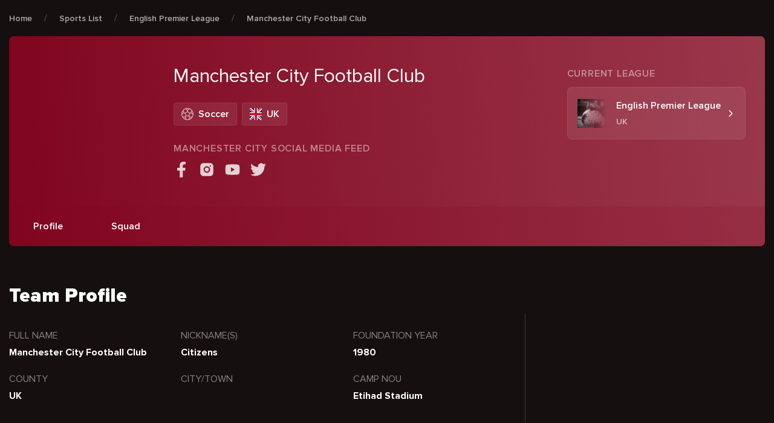

--- FILE ---
content_type: text/html; charset=UTF-8
request_url: https://cxsports.io/soccer-team/manchester-city-fc/
body_size: 29743
content:
<!DOCTYPE html>
<html lang="en-US" prefix="og: https://ogp.me/ns#">


<head><meta charset="UTF-8"><script>if(navigator.userAgent.match(/MSIE|Internet Explorer/i)||navigator.userAgent.match(/Trident\/7\..*?rv:11/i)){var href=document.location.href;if(!href.match(/[?&]nowprocket/)){if(href.indexOf("?")==-1){if(href.indexOf("#")==-1){document.location.href=href+"?nowprocket=1"}else{document.location.href=href.replace("#","?nowprocket=1#")}}else{if(href.indexOf("#")==-1){document.location.href=href+"&nowprocket=1"}else{document.location.href=href.replace("#","&nowprocket=1#")}}}}</script><script>class RocketLazyLoadScripts{constructor(){this.v="1.2.4",this.triggerEvents=["keydown","mousedown","mousemove","touchmove","touchstart","touchend","wheel"],this.userEventHandler=this._triggerListener.bind(this),this.touchStartHandler=this._onTouchStart.bind(this),this.touchMoveHandler=this._onTouchMove.bind(this),this.touchEndHandler=this._onTouchEnd.bind(this),this.clickHandler=this._onClick.bind(this),this.interceptedClicks=[],window.addEventListener("pageshow",t=>{this.persisted=t.persisted}),window.addEventListener("DOMContentLoaded",()=>{this._preconnect3rdParties()}),this.delayedScripts={normal:[],async:[],defer:[]},this.trash=[],this.allJQueries=[]}_addUserInteractionListener(t){if(document.hidden){t._triggerListener();return}this.triggerEvents.forEach(e=>window.addEventListener(e,t.userEventHandler,{passive:!0})),window.addEventListener("touchstart",t.touchStartHandler,{passive:!0}),window.addEventListener("mousedown",t.touchStartHandler),document.addEventListener("visibilitychange",t.userEventHandler)}_removeUserInteractionListener(){this.triggerEvents.forEach(t=>window.removeEventListener(t,this.userEventHandler,{passive:!0})),document.removeEventListener("visibilitychange",this.userEventHandler)}_onTouchStart(t){"HTML"!==t.target.tagName&&(window.addEventListener("touchend",this.touchEndHandler),window.addEventListener("mouseup",this.touchEndHandler),window.addEventListener("touchmove",this.touchMoveHandler,{passive:!0}),window.addEventListener("mousemove",this.touchMoveHandler),t.target.addEventListener("click",this.clickHandler),this._renameDOMAttribute(t.target,"onclick","rocket-onclick"),this._pendingClickStarted())}_onTouchMove(t){window.removeEventListener("touchend",this.touchEndHandler),window.removeEventListener("mouseup",this.touchEndHandler),window.removeEventListener("touchmove",this.touchMoveHandler,{passive:!0}),window.removeEventListener("mousemove",this.touchMoveHandler),t.target.removeEventListener("click",this.clickHandler),this._renameDOMAttribute(t.target,"rocket-onclick","onclick"),this._pendingClickFinished()}_onTouchEnd(){window.removeEventListener("touchend",this.touchEndHandler),window.removeEventListener("mouseup",this.touchEndHandler),window.removeEventListener("touchmove",this.touchMoveHandler,{passive:!0}),window.removeEventListener("mousemove",this.touchMoveHandler)}_onClick(t){t.target.removeEventListener("click",this.clickHandler),this._renameDOMAttribute(t.target,"rocket-onclick","onclick"),this.interceptedClicks.push(t),t.preventDefault(),t.stopPropagation(),t.stopImmediatePropagation(),this._pendingClickFinished()}_replayClicks(){window.removeEventListener("touchstart",this.touchStartHandler,{passive:!0}),window.removeEventListener("mousedown",this.touchStartHandler),this.interceptedClicks.forEach(t=>{t.target.dispatchEvent(new MouseEvent("click",{view:t.view,bubbles:!0,cancelable:!0}))})}_waitForPendingClicks(){return new Promise(t=>{this._isClickPending?this._pendingClickFinished=t:t()})}_pendingClickStarted(){this._isClickPending=!0}_pendingClickFinished(){this._isClickPending=!1}_renameDOMAttribute(t,e,r){t.hasAttribute&&t.hasAttribute(e)&&(event.target.setAttribute(r,event.target.getAttribute(e)),event.target.removeAttribute(e))}_triggerListener(){this._removeUserInteractionListener(this),"loading"===document.readyState?document.addEventListener("DOMContentLoaded",this._loadEverythingNow.bind(this)):this._loadEverythingNow()}_preconnect3rdParties(){let t=[];document.querySelectorAll("script[type=rocketlazyloadscript][data-rocket-src]").forEach(e=>{let r=e.getAttribute("data-rocket-src");if(r&&0!==r.indexOf("data:")){0===r.indexOf("//")&&(r=location.protocol+r);try{let i=new URL(r).origin;i!==location.origin&&t.push({src:i,crossOrigin:e.crossOrigin||"module"===e.getAttribute("data-rocket-type")})}catch(n){}}}),t=[...new Map(t.map(t=>[JSON.stringify(t),t])).values()],this._batchInjectResourceHints(t,"preconnect")}async _loadEverythingNow(){this.lastBreath=Date.now(),this._delayEventListeners(),this._delayJQueryReady(this),this._handleDocumentWrite(),this._registerAllDelayedScripts(),this._preloadAllScripts(),await this._loadScriptsFromList(this.delayedScripts.normal),await this._loadScriptsFromList(this.delayedScripts.defer),await this._loadScriptsFromList(this.delayedScripts.async);try{await this._triggerDOMContentLoaded(),await this._pendingWebpackRequests(this),await this._triggerWindowLoad()}catch(t){console.error(t)}window.dispatchEvent(new Event("rocket-allScriptsLoaded")),this._waitForPendingClicks().then(()=>{this._replayClicks()}),this._emptyTrash()}_registerAllDelayedScripts(){document.querySelectorAll("script[type=rocketlazyloadscript]").forEach(t=>{t.hasAttribute("data-rocket-src")?t.hasAttribute("async")&&!1!==t.async?this.delayedScripts.async.push(t):t.hasAttribute("defer")&&!1!==t.defer||"module"===t.getAttribute("data-rocket-type")?this.delayedScripts.defer.push(t):this.delayedScripts.normal.push(t):this.delayedScripts.normal.push(t)})}async _transformScript(t){if(await this._littleBreath(),!0===t.noModule&&"noModule"in HTMLScriptElement.prototype){t.setAttribute("data-rocket-status","skipped");return}return new Promise(navigator.userAgent.indexOf("Firefox/")>0||""===navigator.vendor?e=>{let r=document.createElement("script");[...t.attributes].forEach(t=>{let e=t.nodeName;"type"!==e&&("data-rocket-type"===e&&(e="type"),"data-rocket-src"===e&&(e="src"),r.setAttribute(e,t.nodeValue))}),t.text&&(r.text=t.text),r.hasAttribute("src")?(r.addEventListener("load",e),r.addEventListener("error",e)):(r.text=t.text,e());try{t.parentNode.replaceChild(r,t)}catch(i){e()}}:e=>{function r(){t.setAttribute("data-rocket-status","failed"),e()}try{let i=t.getAttribute("data-rocket-type"),n=t.getAttribute("data-rocket-src");i?(t.type=i,t.removeAttribute("data-rocket-type")):t.removeAttribute("type"),t.addEventListener("load",function r(){t.setAttribute("data-rocket-status","executed"),e()}),t.addEventListener("error",r),n?(t.removeAttribute("data-rocket-src"),t.src=n):t.src="data:text/javascript;base64,"+window.btoa(unescape(encodeURIComponent(t.text)))}catch(s){r()}})}async _loadScriptsFromList(t){let e=t.shift();return e&&e.isConnected?(await this._transformScript(e),this._loadScriptsFromList(t)):Promise.resolve()}_preloadAllScripts(){this._batchInjectResourceHints([...this.delayedScripts.normal,...this.delayedScripts.defer,...this.delayedScripts.async],"preload")}_batchInjectResourceHints(t,e){var r=document.createDocumentFragment();t.forEach(t=>{let i=t.getAttribute&&t.getAttribute("data-rocket-src")||t.src;if(i){let n=document.createElement("link");n.href=i,n.rel=e,"preconnect"!==e&&(n.as="script"),t.getAttribute&&"module"===t.getAttribute("data-rocket-type")&&(n.crossOrigin=!0),t.crossOrigin&&(n.crossOrigin=t.crossOrigin),t.integrity&&(n.integrity=t.integrity),r.appendChild(n),this.trash.push(n)}}),document.head.appendChild(r)}_delayEventListeners(){let t={};function e(e,r){!function e(r){!t[r]&&(t[r]={originalFunctions:{add:r.addEventListener,remove:r.removeEventListener},eventsToRewrite:[]},r.addEventListener=function(){arguments[0]=i(arguments[0]),t[r].originalFunctions.add.apply(r,arguments)},r.removeEventListener=function(){arguments[0]=i(arguments[0]),t[r].originalFunctions.remove.apply(r,arguments)});function i(e){return t[r].eventsToRewrite.indexOf(e)>=0?"rocket-"+e:e}}(e),t[e].eventsToRewrite.push(r)}function r(t,e){let r=t[e];Object.defineProperty(t,e,{get:()=>r||function(){},set(i){t["rocket"+e]=r=i}})}e(document,"DOMContentLoaded"),e(window,"DOMContentLoaded"),e(window,"load"),e(window,"pageshow"),e(document,"readystatechange"),r(document,"onreadystatechange"),r(window,"onload"),r(window,"onpageshow")}_delayJQueryReady(t){let e;function r(t){return t.split(" ").map(t=>"load"===t||0===t.indexOf("load.")?"rocket-jquery-load":t).join(" ")}function i(i){if(i&&i.fn&&!t.allJQueries.includes(i)){i.fn.ready=i.fn.init.prototype.ready=function(e){return t.domReadyFired?e.bind(document)(i):document.addEventListener("rocket-DOMContentLoaded",()=>e.bind(document)(i)),i([])};let n=i.fn.on;i.fn.on=i.fn.init.prototype.on=function(){return this[0]===window&&("string"==typeof arguments[0]||arguments[0]instanceof String?arguments[0]=r(arguments[0]):"object"==typeof arguments[0]&&Object.keys(arguments[0]).forEach(t=>{let e=arguments[0][t];delete arguments[0][t],arguments[0][r(t)]=e})),n.apply(this,arguments),this},t.allJQueries.push(i)}e=i}i(window.jQuery),Object.defineProperty(window,"jQuery",{get:()=>e,set(t){i(t)}})}async _pendingWebpackRequests(t){let e=document.querySelector("script[data-webpack]");async function r(){return new Promise(t=>{e.addEventListener("load",t),e.addEventListener("error",t)})}e&&(await r(),await t._requestAnimFrame(),await t._pendingWebpackRequests(t))}async _triggerDOMContentLoaded(){this.domReadyFired=!0,await this._littleBreath(),document.dispatchEvent(new Event("rocket-DOMContentLoaded")),await this._littleBreath(),window.dispatchEvent(new Event("rocket-DOMContentLoaded")),await this._littleBreath(),document.dispatchEvent(new Event("rocket-readystatechange")),await this._littleBreath(),document.rocketonreadystatechange&&document.rocketonreadystatechange()}async _triggerWindowLoad(){await this._littleBreath(),window.dispatchEvent(new Event("rocket-load")),await this._littleBreath(),window.rocketonload&&window.rocketonload(),await this._littleBreath(),this.allJQueries.forEach(t=>t(window).trigger("rocket-jquery-load")),await this._littleBreath();let t=new Event("rocket-pageshow");t.persisted=this.persisted,window.dispatchEvent(t),await this._littleBreath(),window.rocketonpageshow&&window.rocketonpageshow({persisted:this.persisted})}_handleDocumentWrite(){let t=new Map;document.write=document.writeln=function(e){let r=document.currentScript;r||console.error("WPRocket unable to document.write this: "+e);let i=document.createRange(),n=r.parentElement,s=t.get(r);void 0===s&&(s=r.nextSibling,t.set(r,s));let a=document.createDocumentFragment();i.setStart(a,0),a.appendChild(i.createContextualFragment(e)),n.insertBefore(a,s)}}async _littleBreath(){Date.now()-this.lastBreath>45&&(await this._requestAnimFrame(),this.lastBreath=Date.now())}async _requestAnimFrame(){return document.hidden?new Promise(t=>setTimeout(t)):new Promise(t=>requestAnimationFrame(t))}_emptyTrash(){this.trash.forEach(t=>t.remove())}static run(){let t=new RocketLazyLoadScripts;t._addUserInteractionListener(t)}}RocketLazyLoadScripts.run();</script>
    
    <meta name="viewport" content="width=device-width, user-scalable=no, initial-scale=1.0, maximum-scale=1.0, minimum-scale=1.0"/>
    <meta http-equiv="X-UA-Compatible" content="ie=edge" />

    <!-- Google Tag Manager -->
    <script type="rocketlazyloadscript">(function(w,d,s,l,i){w[l]=w[l]||[];w[l].push({'gtm.start':
                new Date().getTime(),event:'gtm.js'});var f=d.getElementsByTagName(s)[0],
            j=d.createElement(s),dl=l!='dataLayer'?'&l='+l:'';j.async=true;j.src=
            'https://www.googletagmanager.com/gtm.js?id='+i+dl;f.parentNode.insertBefore(j,f);
        })(window,document,'script','dataLayer','GTM-5BBQ9BF');</script>
    <!-- End Google Tag Manager -->

    <link rel="apple-touch-icon" sizes="180x180" href="https://cxsports.io/wp-content/themes/cxsports/images/favicon/apple-touch-icon.png">
    <link rel="icon" type="image/png" sizes="32x32" href="https://cxsports.io/wp-content/themes/cxsports/images/favicon/favicon-32x32.png">
    <link rel="icon" type="image/png" sizes="16x16" href="https://cxsports.io/wp-content/themes/cxsports/images/favicon/favicon-16x16.png">
    <link rel="manifest" href="https://cxsports.io/wp-content/themes/cxsports/site.webmanifest">
    <link rel="preconnect" href="https://fonts.googleapis.com" />
    <link rel="preconnect" href="https://fonts.gstatic.com" crossorigin />
    

	
<!-- Search Engine Optimization by Rank Math PRO - https://rankmath.com/ -->
<title>Manchester City FC | #1 Team, Best Players, Top Coaches...</title><link rel="preload" as="style" href="https://fonts.googleapis.com/css2?family=Mulish:wght@400;600&#038;display=swap" /><link rel="stylesheet" href="https://fonts.googleapis.com/css2?family=Mulish:wght@400;600&#038;display=swap" media="print" onload="this.media='all'" /><noscript><link rel="stylesheet" href="https://fonts.googleapis.com/css2?family=Mulish:wght@400;600&#038;display=swap" /></noscript>
<link rel="preload" as="font" href="https://cxsports.io/wp-content/themes/cxsports/fonts/ProximaNova/ProximaNova-Black.woff" crossorigin>
<link rel="preload" as="font" href="https://cxsports.io/wp-content/themes/cxsports/fonts/ProximaNova/ProximaNova-Black.woff2" crossorigin>
<link rel="preload" as="font" href="https://cxsports.io/wp-content/themes/cxsports/fonts/ProximaNova/ProximaNova-Bold.woff" crossorigin>
<link rel="preload" as="font" href="https://cxsports.io/wp-content/themes/cxsports/fonts/ProximaNova/ProximaNova-Bold.woff2" crossorigin>
<link rel="preload" as="font" href="https://cxsports.io/wp-content/themes/cxsports/fonts/ProximaNova/ProximaNova-Extrabld.woff" crossorigin>
<link rel="preload" as="font" href="https://cxsports.io/wp-content/themes/cxsports/fonts/ProximaNova/ProximaNova-Extrabld.woff2" crossorigin>
<link rel="preload" as="font" href="https://cxsports.io/wp-content/themes/cxsports/fonts/ProximaNova/ProximaNova-Regular.woff" crossorigin>
<link rel="preload" as="font" href="https://cxsports.io/wp-content/themes/cxsports/fonts/ProximaNova/ProximaNova-Regular.woff2" crossorigin>
<link rel="preload" as="font" href="https://cxsports.io/wp-content/themes/cxsports/fonts/ProximaNova/ProximaNova-Semibold.woff" crossorigin>
<link rel="preload" as="font" href="https://cxsports.io/wp-content/themes/cxsports/fonts/ProximaNova/ProximaNova-Semibold.woff2" crossorigin>
<meta name="description" content="In recent years, Manchester City FC has dominated the English Premier League. However, that success is yet to translate onto the European circuit."/>
<meta name="robots" content="index, follow, max-snippet:-1, max-video-preview:-1, max-image-preview:large"/>
<link rel="canonical" href="https://cxsports.io/soccer-team/manchester-city-fc/" />
<meta property="og:locale" content="en_US" />
<meta property="og:type" content="article" />
<meta property="og:title" content="Manchester City FC | #1 Team, Best Players, Top Coaches..." />
<meta property="og:description" content="In recent years, Manchester City FC has dominated the English Premier League. However, that success is yet to translate onto the European circuit." />
<meta property="og:url" content="https://cxsports.io/soccer-team/manchester-city-fc/" />
<meta property="og:site_name" content="CXSports EN" />
<meta property="og:updated_time" content="2023-10-02T16:05:28+02:00" />
<meta property="og:image" content="https://cxsports.io/wp-content/uploads/2022/11/Manchester_City-removebg-preview.png" />
<meta property="og:image:secure_url" content="https://cxsports.io/wp-content/uploads/2022/11/Manchester_City-removebg-preview.png" />
<meta property="og:image:width" content="500" />
<meta property="og:image:height" content="500" />
<meta property="og:image:alt" content="Manchester City FC Predictions" />
<meta property="og:image:type" content="image/png" />
<meta name="twitter:card" content="summary_large_image" />
<meta name="twitter:title" content="Manchester City FC | #1 Team, Best Players, Top Coaches..." />
<meta name="twitter:description" content="In recent years, Manchester City FC has dominated the English Premier League. However, that success is yet to translate onto the European circuit." />
<meta name="twitter:image" content="https://cxsports.io/wp-content/uploads/2022/11/Manchester_City-removebg-preview.png" />
<!-- /Rank Math WordPress SEO plugin -->

<link href='https://fonts.gstatic.com' crossorigin rel='preconnect' />
<link rel="alternate" title="oEmbed (JSON)" type="application/json+oembed" href="https://cxsports.io/wp-json/oembed/1.0/embed?url=https%3A%2F%2Fcxsports.io%2Fsoccer-team%2Fmanchester-city-fc%2F" />
<link rel="alternate" title="oEmbed (XML)" type="text/xml+oembed" href="https://cxsports.io/wp-json/oembed/1.0/embed?url=https%3A%2F%2Fcxsports.io%2Fsoccer-team%2Fmanchester-city-fc%2F&#038;format=xml" />
<style id='wp-img-auto-sizes-contain-inline-css' type='text/css'>
img:is([sizes=auto i],[sizes^="auto," i]){contain-intrinsic-size:3000px 1500px}
/*# sourceURL=wp-img-auto-sizes-contain-inline-css */
</style>
<style id='wp-emoji-styles-inline-css' type='text/css'>

	img.wp-smiley, img.emoji {
		display: inline !important;
		border: none !important;
		box-shadow: none !important;
		height: 1em !important;
		width: 1em !important;
		margin: 0 0.07em !important;
		vertical-align: -0.1em !important;
		background: none !important;
		padding: 0 !important;
	}
/*# sourceURL=wp-emoji-styles-inline-css */
</style>
<link data-minify="1" rel='stylesheet' id='contact-form-7-css' href='https://cxsports.io/wp-content/cache/min/1/wp-content/plugins/contact-form-7/includes/css/styles.css?ver=1716559367' type='text/css' media='all' />
<link rel='stylesheet' id='lasso-live-css' href='https://cxsports.io/wp-content/plugins/lasso/admin/assets/css/lasso-live.min.css' type='text/css' media='all' />
<link rel='stylesheet' id='lasso-table-frontend-css' href='https://cxsports.io/wp-content/plugins/lasso/admin/assets/css/lasso-table-frontend.min.css' type='text/css' media='all' />
<link rel='stylesheet' id='multilingualpress-quicklinks-front-css' href='https://cxsports.io/wp-content/plugins/multilingualpress/src/modules/QuickLinks/public/css/frontend.min.css' type='text/css' media='all' />
<link rel='stylesheet' id='app-css-css' href='https://cxsports.io/wp-content/themes/cxsports/css/app-v2.css' type='text/css' media='all' />
<link data-minify="1" rel='stylesheet' id='lasso-custom-css-css' href='https://cxsports.io/wp-content/cache/min/1/wp-content/themes/cxsports/css/lasso.css?ver=1716559367' type='text/css' media='all' />
<style id='rocket-lazyload-inline-css' type='text/css'>
.rll-youtube-player{position:relative;padding-bottom:56.23%;height:0;overflow:hidden;max-width:100%;}.rll-youtube-player:focus-within{outline: 2px solid currentColor;outline-offset: 5px;}.rll-youtube-player iframe{position:absolute;top:0;left:0;width:100%;height:100%;z-index:100;background:0 0}.rll-youtube-player img{bottom:0;display:block;left:0;margin:auto;max-width:100%;width:100%;position:absolute;right:0;top:0;border:none;height:auto;-webkit-transition:.4s all;-moz-transition:.4s all;transition:.4s all}.rll-youtube-player img:hover{-webkit-filter:brightness(75%)}.rll-youtube-player .play{height:100%;width:100%;left:0;top:0;position:absolute;background:url(https://cxsports.io/wp-content/plugins/wp-rocket/assets/img/youtube.png) no-repeat center;background-color: transparent !important;cursor:pointer;border:none;}
/*# sourceURL=rocket-lazyload-inline-css */
</style>
<link rel="https://api.w.org/" href="https://cxsports.io/wp-json/" /><link rel="alternate" title="JSON" type="application/json" href="https://cxsports.io/wp-json/wp/v2/soccer-team/3481" /><link rel="EditURI" type="application/rsd+xml" title="RSD" href="https://cxsports.io/xmlrpc.php?rsd" />

<link rel='shortlink' href='https://cxsports.io/?p=3481' />
<!-- Favicon Rotator -->
<link rel="shortcut icon" href="https://cxsports.io/wp-content/uploads/2022/05/Favicon-x512.png" />
<link rel="apple-touch-icon-precomposed" href="https://cxsports.io/wp-content/uploads/2022/05/Favicon-x512.png" />
<!-- End Favicon Rotator -->
<style type="text/css">
			:root{
				--lasso-main: black !important;
				--lasso-title: black !important;
				--lasso-button: #22BAA0 !important;
				--lasso-secondary-button: #22BAA0 !important;
				--lasso-button-text: white !important;
				--lasso-background: white !important;
				--lasso-pros: #22BAA0 !important;
				--lasso-cons: #E06470 !important;
			}
			
			
		</style>
			<script type="rocketlazyloadscript" data-rocket-type="text/javascript">
				// Notice how this gets configured before we load Font Awesome
				window.FontAwesomeConfig = { autoReplaceSvg: false }
			</script>
		<link rel="alternate" hreflang="en-US" href="https://cxsports.io/soccer-team/manchester-city-fc/"><link rel="alternate" href="https://cxsports.io/soccer-team/manchester-city-fc/" hreflang="x-default"><noscript><style id="rocket-lazyload-nojs-css">.rll-youtube-player, [data-lazy-src]{display:none !important;}</style></noscript><style id='global-styles-inline-css' type='text/css'>
:root{--wp--preset--aspect-ratio--square: 1;--wp--preset--aspect-ratio--4-3: 4/3;--wp--preset--aspect-ratio--3-4: 3/4;--wp--preset--aspect-ratio--3-2: 3/2;--wp--preset--aspect-ratio--2-3: 2/3;--wp--preset--aspect-ratio--16-9: 16/9;--wp--preset--aspect-ratio--9-16: 9/16;--wp--preset--color--black: #000000;--wp--preset--color--cyan-bluish-gray: #abb8c3;--wp--preset--color--white: #ffffff;--wp--preset--color--pale-pink: #f78da7;--wp--preset--color--vivid-red: #cf2e2e;--wp--preset--color--luminous-vivid-orange: #ff6900;--wp--preset--color--luminous-vivid-amber: #fcb900;--wp--preset--color--light-green-cyan: #7bdcb5;--wp--preset--color--vivid-green-cyan: #00d084;--wp--preset--color--pale-cyan-blue: #8ed1fc;--wp--preset--color--vivid-cyan-blue: #0693e3;--wp--preset--color--vivid-purple: #9b51e0;--wp--preset--gradient--vivid-cyan-blue-to-vivid-purple: linear-gradient(135deg,rgb(6,147,227) 0%,rgb(155,81,224) 100%);--wp--preset--gradient--light-green-cyan-to-vivid-green-cyan: linear-gradient(135deg,rgb(122,220,180) 0%,rgb(0,208,130) 100%);--wp--preset--gradient--luminous-vivid-amber-to-luminous-vivid-orange: linear-gradient(135deg,rgb(252,185,0) 0%,rgb(255,105,0) 100%);--wp--preset--gradient--luminous-vivid-orange-to-vivid-red: linear-gradient(135deg,rgb(255,105,0) 0%,rgb(207,46,46) 100%);--wp--preset--gradient--very-light-gray-to-cyan-bluish-gray: linear-gradient(135deg,rgb(238,238,238) 0%,rgb(169,184,195) 100%);--wp--preset--gradient--cool-to-warm-spectrum: linear-gradient(135deg,rgb(74,234,220) 0%,rgb(151,120,209) 20%,rgb(207,42,186) 40%,rgb(238,44,130) 60%,rgb(251,105,98) 80%,rgb(254,248,76) 100%);--wp--preset--gradient--blush-light-purple: linear-gradient(135deg,rgb(255,206,236) 0%,rgb(152,150,240) 100%);--wp--preset--gradient--blush-bordeaux: linear-gradient(135deg,rgb(254,205,165) 0%,rgb(254,45,45) 50%,rgb(107,0,62) 100%);--wp--preset--gradient--luminous-dusk: linear-gradient(135deg,rgb(255,203,112) 0%,rgb(199,81,192) 50%,rgb(65,88,208) 100%);--wp--preset--gradient--pale-ocean: linear-gradient(135deg,rgb(255,245,203) 0%,rgb(182,227,212) 50%,rgb(51,167,181) 100%);--wp--preset--gradient--electric-grass: linear-gradient(135deg,rgb(202,248,128) 0%,rgb(113,206,126) 100%);--wp--preset--gradient--midnight: linear-gradient(135deg,rgb(2,3,129) 0%,rgb(40,116,252) 100%);--wp--preset--font-size--small: 13px;--wp--preset--font-size--medium: 20px;--wp--preset--font-size--large: 36px;--wp--preset--font-size--x-large: 42px;--wp--preset--spacing--20: 0.44rem;--wp--preset--spacing--30: 0.67rem;--wp--preset--spacing--40: 1rem;--wp--preset--spacing--50: 1.5rem;--wp--preset--spacing--60: 2.25rem;--wp--preset--spacing--70: 3.38rem;--wp--preset--spacing--80: 5.06rem;--wp--preset--shadow--natural: 6px 6px 9px rgba(0, 0, 0, 0.2);--wp--preset--shadow--deep: 12px 12px 50px rgba(0, 0, 0, 0.4);--wp--preset--shadow--sharp: 6px 6px 0px rgba(0, 0, 0, 0.2);--wp--preset--shadow--outlined: 6px 6px 0px -3px rgb(255, 255, 255), 6px 6px rgb(0, 0, 0);--wp--preset--shadow--crisp: 6px 6px 0px rgb(0, 0, 0);}:where(.is-layout-flex){gap: 0.5em;}:where(.is-layout-grid){gap: 0.5em;}body .is-layout-flex{display: flex;}.is-layout-flex{flex-wrap: wrap;align-items: center;}.is-layout-flex > :is(*, div){margin: 0;}body .is-layout-grid{display: grid;}.is-layout-grid > :is(*, div){margin: 0;}:where(.wp-block-columns.is-layout-flex){gap: 2em;}:where(.wp-block-columns.is-layout-grid){gap: 2em;}:where(.wp-block-post-template.is-layout-flex){gap: 1.25em;}:where(.wp-block-post-template.is-layout-grid){gap: 1.25em;}.has-black-color{color: var(--wp--preset--color--black) !important;}.has-cyan-bluish-gray-color{color: var(--wp--preset--color--cyan-bluish-gray) !important;}.has-white-color{color: var(--wp--preset--color--white) !important;}.has-pale-pink-color{color: var(--wp--preset--color--pale-pink) !important;}.has-vivid-red-color{color: var(--wp--preset--color--vivid-red) !important;}.has-luminous-vivid-orange-color{color: var(--wp--preset--color--luminous-vivid-orange) !important;}.has-luminous-vivid-amber-color{color: var(--wp--preset--color--luminous-vivid-amber) !important;}.has-light-green-cyan-color{color: var(--wp--preset--color--light-green-cyan) !important;}.has-vivid-green-cyan-color{color: var(--wp--preset--color--vivid-green-cyan) !important;}.has-pale-cyan-blue-color{color: var(--wp--preset--color--pale-cyan-blue) !important;}.has-vivid-cyan-blue-color{color: var(--wp--preset--color--vivid-cyan-blue) !important;}.has-vivid-purple-color{color: var(--wp--preset--color--vivid-purple) !important;}.has-black-background-color{background-color: var(--wp--preset--color--black) !important;}.has-cyan-bluish-gray-background-color{background-color: var(--wp--preset--color--cyan-bluish-gray) !important;}.has-white-background-color{background-color: var(--wp--preset--color--white) !important;}.has-pale-pink-background-color{background-color: var(--wp--preset--color--pale-pink) !important;}.has-vivid-red-background-color{background-color: var(--wp--preset--color--vivid-red) !important;}.has-luminous-vivid-orange-background-color{background-color: var(--wp--preset--color--luminous-vivid-orange) !important;}.has-luminous-vivid-amber-background-color{background-color: var(--wp--preset--color--luminous-vivid-amber) !important;}.has-light-green-cyan-background-color{background-color: var(--wp--preset--color--light-green-cyan) !important;}.has-vivid-green-cyan-background-color{background-color: var(--wp--preset--color--vivid-green-cyan) !important;}.has-pale-cyan-blue-background-color{background-color: var(--wp--preset--color--pale-cyan-blue) !important;}.has-vivid-cyan-blue-background-color{background-color: var(--wp--preset--color--vivid-cyan-blue) !important;}.has-vivid-purple-background-color{background-color: var(--wp--preset--color--vivid-purple) !important;}.has-black-border-color{border-color: var(--wp--preset--color--black) !important;}.has-cyan-bluish-gray-border-color{border-color: var(--wp--preset--color--cyan-bluish-gray) !important;}.has-white-border-color{border-color: var(--wp--preset--color--white) !important;}.has-pale-pink-border-color{border-color: var(--wp--preset--color--pale-pink) !important;}.has-vivid-red-border-color{border-color: var(--wp--preset--color--vivid-red) !important;}.has-luminous-vivid-orange-border-color{border-color: var(--wp--preset--color--luminous-vivid-orange) !important;}.has-luminous-vivid-amber-border-color{border-color: var(--wp--preset--color--luminous-vivid-amber) !important;}.has-light-green-cyan-border-color{border-color: var(--wp--preset--color--light-green-cyan) !important;}.has-vivid-green-cyan-border-color{border-color: var(--wp--preset--color--vivid-green-cyan) !important;}.has-pale-cyan-blue-border-color{border-color: var(--wp--preset--color--pale-cyan-blue) !important;}.has-vivid-cyan-blue-border-color{border-color: var(--wp--preset--color--vivid-cyan-blue) !important;}.has-vivid-purple-border-color{border-color: var(--wp--preset--color--vivid-purple) !important;}.has-vivid-cyan-blue-to-vivid-purple-gradient-background{background: var(--wp--preset--gradient--vivid-cyan-blue-to-vivid-purple) !important;}.has-light-green-cyan-to-vivid-green-cyan-gradient-background{background: var(--wp--preset--gradient--light-green-cyan-to-vivid-green-cyan) !important;}.has-luminous-vivid-amber-to-luminous-vivid-orange-gradient-background{background: var(--wp--preset--gradient--luminous-vivid-amber-to-luminous-vivid-orange) !important;}.has-luminous-vivid-orange-to-vivid-red-gradient-background{background: var(--wp--preset--gradient--luminous-vivid-orange-to-vivid-red) !important;}.has-very-light-gray-to-cyan-bluish-gray-gradient-background{background: var(--wp--preset--gradient--very-light-gray-to-cyan-bluish-gray) !important;}.has-cool-to-warm-spectrum-gradient-background{background: var(--wp--preset--gradient--cool-to-warm-spectrum) !important;}.has-blush-light-purple-gradient-background{background: var(--wp--preset--gradient--blush-light-purple) !important;}.has-blush-bordeaux-gradient-background{background: var(--wp--preset--gradient--blush-bordeaux) !important;}.has-luminous-dusk-gradient-background{background: var(--wp--preset--gradient--luminous-dusk) !important;}.has-pale-ocean-gradient-background{background: var(--wp--preset--gradient--pale-ocean) !important;}.has-electric-grass-gradient-background{background: var(--wp--preset--gradient--electric-grass) !important;}.has-midnight-gradient-background{background: var(--wp--preset--gradient--midnight) !important;}.has-small-font-size{font-size: var(--wp--preset--font-size--small) !important;}.has-medium-font-size{font-size: var(--wp--preset--font-size--medium) !important;}.has-large-font-size{font-size: var(--wp--preset--font-size--large) !important;}.has-x-large-font-size{font-size: var(--wp--preset--font-size--x-large) !important;}
/*# sourceURL=global-styles-inline-css */
</style>
</head>

<body class="">

<!-- Google Tag Manager (noscript) -->
<noscript><iframe src="https://www.googletagmanager.com/ns.html?id=GTM-5BBQ9BF"
                  height="0" width="0" style="display:none;visibility:hidden"></iframe></noscript>
<!-- End Google Tag Manager (noscript) -->

<main class="main">
    <header class="header" x-data="header" x-cloak>
        <div class="header-container">
            <!-- LOGO -->
            <a href="https://cxsports.io" class="header-logo">
                <svg width="139" height="32" viewBox="0 0 174 40" fill="none" xmlns="http://www.w3.org/2000/svg">
                    <path d="M106.635 26.1122L109.96 17.4799C110.566 15.9374 111.222 14.4144 111.758 12.8479C112.056 11.9764 112.477 11.6256 113.457 11.6365C118.272 11.6931 123.089 11.6604 127.907 11.6626C130.619 11.6626 131.804 12.8675 131.759 15.5713C131.759 15.7151 131.759 15.8611 131.759 16.0071L131.785 15.9722C131.301 17.1357 130.883 18.334 130.316 19.4582C129.791 20.561 129.155 21.6072 128.416 22.5804C127.525 23.6938 126.95 23.8158 124.264 24.1055C127.096 29.3346 129.892 34.4612 132.794 39.7926C130.362 39.7926 128.135 39.821 125.911 39.7578C125.645 39.7578 125.329 39.2784 125.151 38.9582C122.547 34.3218 119.921 29.7028 117.416 25.0141C116.845 23.9421 116.109 24.0097 115.196 23.9835C114.283 23.9574 114.309 24.6938 114.106 25.2167C113.522 26.6569 113.004 28.1254 112.398 29.5546C112.274 29.8488 111.891 30.2279 111.618 30.2344C109.555 30.2932 107.492 30.2671 105.3 30.2671C105.757 28.8182 106.195 27.4652 106.635 26.1122ZM116.128 19.9572C118.579 19.9572 120.78 19.9681 122.98 19.9419C123.098 19.9274 123.211 19.8858 123.31 19.8204C123.409 19.755 123.492 19.6676 123.551 19.565C123.957 18.5758 124.307 17.5671 124.717 16.4559H115.544L115.496 16.6084L117 17.3427L116.128 19.9572Z" fill="white"></path>
                    <path d="M69.4501 15.4692C69.3913 15.5804 69.3303 15.6871 69.2693 15.8026C68.9163 16.2928 68.5917 17.1839 68.2061 17.2101C66.1275 17.3495 64.0337 17.2754 61.8593 17.2754L62.2776 15.6893H54.1923C55.7414 16.4889 54.4668 17.5783 54.4624 18.6197H55.713C58.284 18.6197 60.8571 18.6067 63.428 18.6197C64.0428 18.6081 64.6566 18.6762 65.2538 18.8224C66.9032 19.2843 67.4326 20.3475 66.9075 21.9598C66.7986 22.2997 66.731 22.6504 66.6417 22.9969L64.8246 27.764C64.7723 27.8163 64.6983 27.8577 64.6743 27.9187C63.7897 30.1345 62.0271 30.3742 59.8984 30.3023C55.8721 30.1672 51.837 30.2325 47.8085 30.2805C46.5187 30.2957 45.767 29.653 45.2572 28.6137C44.9627 28.0501 44.7977 27.4278 44.7744 26.7923C44.751 26.1568 44.8698 25.5241 45.1221 24.9403C45.1794 24.8551 45.2557 24.7842 45.3448 24.7332C45.434 24.6822 45.5337 24.6524 45.6363 24.6462C47.693 24.6244 49.7519 24.6331 51.9307 24.6331C51.7695 25.241 51.6453 25.7225 51.4623 26.4023H55.9418C58.5084 26.4023 58.8548 26.0951 59.2927 23.3084H54.4101C52.922 23.3084 51.4296 23.3673 49.9459 23.2823C49.1901 23.2374 48.4502 23.0465 47.7671 22.7202C46.5709 22.1406 46.3749 21.4761 46.8433 20.2364C47.51 18.4759 48.1723 16.7155 48.8543 14.9616C49.7977 12.5366 51.1224 11.6455 53.7347 11.6455H66.6962C69.3456 11.6455 70.0079 12.4495 69.485 15.0291C69.4631 15.1748 69.4514 15.3219 69.4501 15.4692Z" fill="white"></path>
                    <path d="M166.239 15.8117H158.237C158.734 16.6484 158.734 16.6484 158.511 18.777C161.344 18.777 164.176 18.7509 166.995 18.7923C167.896 18.7772 168.794 18.8984 169.658 19.1518C171.024 19.6137 171.401 20.5549 170.906 21.9057C170.174 23.9102 169.427 25.9081 168.64 27.893C167.795 30.0325 167.187 30.416 164.902 30.416C160.583 30.416 156.259 30.2852 151.947 30.4661C149.389 30.5728 148.147 27.1239 149.079 25.2087C149.14 25.1045 149.223 25.0153 149.322 24.9478C149.422 24.8802 149.536 24.8361 149.655 24.8187C151.709 24.7904 153.766 24.8013 155.912 24.8013C155.764 25.4375 155.653 25.9146 155.513 26.5203C157.657 26.5203 159.71 26.5443 161.76 26.4898C162.03 26.4898 162.4 26.1391 162.533 25.8602C162.871 25.1521 163.1 24.3917 163.44 23.4635H162.132C159.518 23.4635 156.903 23.4897 154.289 23.4439C153.567 23.4388 152.852 23.3083 152.176 23.0583C150.65 22.4678 150.376 21.7096 150.947 20.1889C151.6 18.4633 152.234 16.7312 152.888 15.0078C153.736 12.7898 155.152 11.8093 157.503 11.8093C162.077 11.8093 166.652 11.8093 171.229 11.8093C173.266 11.8093 174.194 13.1166 173.54 15.0317C172.717 17.4458 172.717 17.4458 170.196 17.4458H165.863C165.991 16.8924 166.096 16.4501 166.239 15.8117Z" fill="white"></path>
                    <path d="M17.3229 18.5631C17.5713 17.8397 17.7587 17.2754 17.994 16.6022H7.57079C8.09805 17.0706 8.42269 17.4519 8.83012 17.6916C9.75173 18.2668 9.68201 18.9552 9.29637 19.8268C8.64274 21.3148 8.06537 22.84 7.46403 24.3542C7.35945 24.6157 7.30062 24.8946 7.17208 25.3259C9.56872 25.3259 11.8869 25.3673 14.1877 25.2758C14.4949 25.2758 14.9067 24.6222 15.0352 24.2061C15.2858 23.3977 15.739 23.169 16.5604 23.1973C18.2859 23.2539 20.0137 23.2147 22.0356 23.2147C21.1053 25.3565 20.3492 27.2999 19.3949 29.141C19.1509 29.6116 18.2838 30.0125 17.6955 30.0125C12.8325 30.0822 7.9695 30.0713 3.09779 30.043C0.75562 30.0299 -0.486275 28.4808 0.178248 26.2149C0.75562 24.254 1.60534 22.3498 2.35701 20.4303C3.05204 18.6437 3.81896 16.8811 4.46823 15.0792C5.07175 13.4125 6.23303 12.4386 7.93029 12.1488C9.1439 11.9384 10.3721 11.8233 11.6037 11.8045C15.0897 11.7588 18.5757 11.7828 22.0617 11.7937C22.5686 11.7822 23.0749 11.8327 23.5694 11.944C25.3865 12.4102 25.8463 13.3493 25.1578 15.0792C24.783 16.0205 24.4344 16.9726 24.027 17.9116C23.9137 18.1709 23.637 18.5413 23.4278 18.5478C21.4364 18.5827 19.4516 18.5631 17.3229 18.5631Z" fill="white"></path>
                    <path d="M131.977 16.0053C132.478 14.8113 132.942 13.6087 133.502 12.4343C133.663 12.101 134.129 11.6979 134.456 11.6957C140.733 11.6521 147.01 11.6652 153.287 11.6696C153.471 11.6924 153.654 11.7303 153.832 11.7829C153.289 13.2492 152.808 14.6763 152.209 16.0532C152.097 16.3103 151.518 16.489 151.15 16.489C148.725 16.526 146.298 16.5086 143.814 16.7069L145.176 17.3605C144.585 18.9096 144.008 20.4217 143.433 21.9359C142.483 24.4371 141.511 26.9318 140.6 29.4461C140.382 30.0453 140.121 30.3176 139.448 30.2915C137.426 30.2479 135.402 30.2762 133.173 30.2762C134.916 25.6354 136.6 21.1581 138.345 16.5108C136.423 16.5108 134.689 16.5369 132.957 16.4846C132.635 16.4846 132.319 16.1447 131.998 15.9639L131.977 16.0053Z" fill="white"></path>
                    <path d="M88.9479 15.077C88.693 13.1662 87.3967 11.6825 85.8824 11.6738C81.2438 11.6476 76.6031 11.6454 71.9645 11.6977C71.605 11.6977 71.1082 12.1335 70.923 12.493C70.4328 13.4516 70.0777 14.4778 69.6681 15.4779C69.6092 15.589 69.5482 15.6958 69.4872 15.8112C68.8793 17.5826 68.2802 19.3561 67.6527 21.1209C67.4239 21.7745 67.1276 22.3846 66.8596 23.0142L65.0425 27.7814C64.792 28.5657 64.5393 29.3479 64.2451 30.2717C66.437 30.2717 68.5264 30.2935 70.6136 30.239C70.8468 30.239 71.1627 29.8229 71.2803 29.5353C71.7655 28.3733 72.2129 27.1902 72.6225 25.9861C72.8534 25.3085 73.2129 25.0339 73.9689 25.0536C76.1063 25.108 78.2524 24.9686 80.3832 25.0971C83.1764 25.2649 85.6667 25.0122 86.8607 21.8813C86.8607 21.9052 86.8476 21.9292 86.8433 21.9532L89.0089 16.3058C88.9872 15.7481 88.9915 15.4082 88.9479 15.077ZM82.2047 17.3952C81.9034 18.3963 81.5462 19.3797 81.1349 20.3409C81.0791 20.4627 80.9963 20.5704 80.8929 20.6556C80.7895 20.7409 80.6682 20.8017 80.5379 20.8333C78.6315 20.8703 76.7229 20.8551 74.6139 20.8551C75.0866 19.5478 75.4854 18.478 75.8819 17.3691L74.7511 16.7416L74.7903 16.5389C77.1194 16.5389 79.4507 16.5215 81.7798 16.5782C81.9389 16.5716 82.27 17.1664 82.2047 17.3952Z" fill="white"></path>
                    <path d="M108.103 11.6654C103.499 11.6654 98.8974 11.6893 94.2937 11.6501C92.1977 11.6327 90.9188 12.7155 90.0625 14.4825C89.788 15.0446 89.5679 15.6307 89.2302 16.426C89.2302 16.3867 89.2302 16.3519 89.2302 16.317L87.0645 21.9644C86.7829 23.0316 86.441 24.082 86.0405 25.1105C85.0165 27.956 86.631 30.2916 89.6115 30.2916C93.969 30.2916 98.3135 30.2676 102.664 30.309C103.741 30.3199 104.492 29.9256 104.976 29.0192C105.486 28.0693 105.941 27.091 106.421 26.1236L109.745 17.4914C109.989 16.6656 110.214 15.8333 110.478 15.0141C111.157 12.8833 110.308 11.6675 108.103 11.6654ZM102.34 17.8269C101.436 20.2235 100.529 22.6354 99.575 25.0168C99.4595 25.3022 99.0477 25.653 98.7623 25.6705C96.8014 25.7271 94.8514 25.701 92.6443 25.701L95.7447 17.4064L94.1913 16.6852C94.4554 16.6123 94.725 16.5606 94.9974 16.5305C97.1391 16.5305 99.2787 16.5153 101.42 16.5305C102.573 16.5262 102.739 16.7593 102.34 17.8269Z" fill="white"></path>
                    <path d="M58.1511 0C56.7022 1.71687 55.2708 3.44898 53.7936 5.14624C49.8064 9.7565 45.7844 14.345 41.7951 18.9552C40.3746 20.6002 40.4312 20.6111 41.4117 22.5589C42.9237 25.5613 44.4009 28.5832 45.8847 31.5986C46.0459 31.9254 46.1614 32.274 46.3357 32.7141C45.9979 32.7446 45.7409 32.786 45.4859 32.786C42.2527 32.786 39.0194 32.786 35.7883 32.8013C35.1913 32.8013 34.871 32.6553 34.6074 32.0627C33.932 30.5375 33.1476 29.0756 32.3436 27.4568L20.8289 36.5836L20.8027 36.5466L33.7206 23.6156C34.5638 25.3194 35.4353 27.0537 36.2785 28.8032C36.3611 29.0317 36.5188 29.2253 36.7258 29.3524C36.9329 29.4794 37.1769 29.5324 37.418 29.5026C38.7056 29.4591 39.9955 29.4896 41.416 29.4896C41.3509 29.229 41.2694 28.9729 41.172 28.7226C39.9301 26.1713 38.7035 23.6134 37.4202 21.0861C37.0933 20.4324 37.2023 20.0817 37.6969 19.5871C43.9078 13.4662 50.1049 7.33009 56.2882 1.17871C56.4582 1.00877 56.6107 0.821394 56.8765 0.525082L53.5343 0H58.1511Z" fill="#FF0000"></path>
                    <path d="M11.1484 40.0003C12.5973 38.2834 14.0288 36.5513 15.506 34.8541C19.5018 30.2416 23.5238 25.6553 27.5109 21.0385C28.925 19.3914 28.8705 19.3914 27.8879 17.4305C26.3736 14.4282 24.8964 11.4062 23.4127 8.38863C23.2515 8.06399 23.1382 7.71321 22.9617 7.27528C23.3016 7.24478 23.5565 7.20338 23.8114 7.2012C27.0447 7.2012 30.278 7.2012 33.5113 7.18813C34.1061 7.18813 34.4285 7.33193 34.6922 7.92673C35.3654 9.45187 36.1497 10.9116 36.9559 12.5305L48.4685 3.41016L48.4968 3.44937L35.5789 16.3847C34.7357 14.6787 33.8642 12.9444 33.0232 11.1971C32.941 10.9682 32.7834 10.7741 32.5764 10.6466C32.3693 10.5192 32.1251 10.4659 31.8837 10.4955C30.5961 10.5391 29.3063 10.5086 27.8835 10.5086C27.9479 10.7703 28.0302 11.0272 28.1297 11.2777C29.3694 13.8268 30.5961 16.3847 31.8815 18.9142C32.2062 19.5548 32.0994 19.9186 31.6048 20.4132C25.391 26.5326 19.1932 32.6688 13.0113 38.8216C12.8413 38.9894 12.691 39.1767 12.423 39.4752L15.7674 40.0003H11.1484Z" fill="white"></path>
                </svg>
            </a>

            <!-- OPEN NAV -->
            <button class="header-control" type="button" x-show="!active" @click="open">
                <svg style="fill: white;"><use xlink:href="https://cxsports.io/wp-content/themes/cxsports/images/sprite.svg#bars"></use></svg>
            </button>

            <!-- CLOSE NAV -->
            <button class="header-control" type="button" x-show="active" @click="close">
                <svg style="fill: white;"><use xlink:href="https://cxsports.io/wp-content/themes/cxsports/images/sprite.svg#xmark"></use></svg>
            </button>

            <!-- NAV -->
            <nav class="header-nav">
	            <ul id="menu-header" class=""><li id="menu-item-5275" class="menu-item menu-item-type-post_type menu-item-object-page menu-item-home menu-item-5275"><a href="https://cxsports.io/">Home</a></li>
<li id="menu-item-5286" class="menu-item menu-item-type-post_type menu-item-object-page menu-item-5286"><a href="https://cxsports.io/onboarding-landing/">Money pages</a></li>
<li id="menu-item-5276" class="menu-item menu-item-type-post_type menu-item-object-page menu-item-5276"><a href="https://cxsports.io/sponsored-sports-teams/">Sports</a></li>
<li id="menu-item-5277" class="menu-item menu-item-type-post_type menu-item-object-resources-pages menu-item-5277"><a href="https://cxsports.io/resources/">Resources</a></li>
<li id="menu-item-5278" class="menu-item menu-item-type-post_type menu-item-object-page menu-item-5278"><a href="https://cxsports.io/podcasts/">Podcasts</a></li>
<li id="menu-item-5279" class="menu-item menu-item-type-post_type menu-item-object-page menu-item-5279"><a href="https://cxsports.io/news/">News</a></li>
<li id="menu-item-5280" class="menu-item menu-item-type-post_type menu-item-object-page menu-item-5280"><a href="https://cxsports.io/odds-predictions/">Predictions</a></li>
<li id="menu-item-5281" class="menu-item menu-item-type-post_type menu-item-object-page menu-item-5281"><a href="https://cxsports.io/about-us/">About Us</a></li>
<li id="menu-item-5282" class="menu-item menu-item-type-post_type menu-item-object-page menu-item-5282"><a href="https://cxsports.io/contact-us/">Contact Us</a></li>
</ul>            </nav>

            <!-- MOBILE NAV -->
            <nav class="header-mobile-nav" x-bind="mobileNavigation">
	            <ul id="menu-header-1" class="header-mobile-nav-menu"><li class="menu-item menu-item-type-post_type menu-item-object-page menu-item-home menu-item-5275"><a href="https://cxsports.io/">Home</a></li>
<li class="menu-item menu-item-type-post_type menu-item-object-page menu-item-5286"><a href="https://cxsports.io/onboarding-landing/">Money pages</a></li>
<li class="menu-item menu-item-type-post_type menu-item-object-page menu-item-5276"><a href="https://cxsports.io/sponsored-sports-teams/">Sports</a></li>
<li class="menu-item menu-item-type-post_type menu-item-object-resources-pages menu-item-5277"><a href="https://cxsports.io/resources/">Resources</a></li>
<li class="menu-item menu-item-type-post_type menu-item-object-page menu-item-5278"><a href="https://cxsports.io/podcasts/">Podcasts</a></li>
<li class="menu-item menu-item-type-post_type menu-item-object-page menu-item-5279"><a href="https://cxsports.io/news/">News</a></li>
<li class="menu-item menu-item-type-post_type menu-item-object-page menu-item-5280"><a href="https://cxsports.io/odds-predictions/">Predictions</a></li>
<li class="menu-item menu-item-type-post_type menu-item-object-page menu-item-5281"><a href="https://cxsports.io/about-us/">About Us</a></li>
<li class="menu-item menu-item-type-post_type menu-item-object-page menu-item-5282"><a href="https://cxsports.io/contact-us/">Contact Us</a></li>
</ul>
	            <ul id="menu-language-switcher" class="header-mobile-nav-locales"><li id="menu-item-519" class="site-id-1 mlp-language-nav-item menu-item menu-item-type-mlp_language menu-item-object-mlp_language mlp-current-language-item menu-item-519"><a rel="alternate" href="https://cxsports.io/soccer-team/manchester-city-fc/?noredirect=en-US" lang="en-US" hreflang="en-US">EN</a></li>
<li id="menu-item-520" class="site-id-3 mlp-language-nav-item menu-item menu-item-type-mlp_language menu-item-object-mlp_language menu-item-520"><a rel="alternate" href="https://cxsports.io/fr/?noredirect=fr-FR" lang="fr-FR" hreflang="fr-FR">FR</a></li>
<li id="menu-item-1981" class="site-id-4 mlp-language-nav-item menu-item menu-item-type-mlp_language menu-item-object-mlp_language menu-item-1981"><a rel="alternate" href="https://cxsports.io/es/?noredirect=es-ES" lang="es-ES" hreflang="es-ES">ES</a></li>
<li id="menu-item-4900" class="site-id-5 mlp-language-nav-item menu-item menu-item-type-mlp_language menu-item-object-mlp_language menu-item-4900"><a rel="alternate" href="https://cxsports.io/de/?noredirect=de-DE" lang="de-DE" hreflang="de-DE">DE</a></li>
<li id="menu-item-4901" class="site-id-6 mlp-language-nav-item menu-item menu-item-type-mlp_language menu-item-object-mlp_language menu-item-4901"><a rel="alternate" href="https://cxsports.io/pt/?noredirect=pt-PT" lang="pt-PT" hreflang="pt-PT">PT</a></li>
<li id="menu-item-5361" class="site-id-7 mlp-language-nav-item menu-item menu-item-type-mlp_language menu-item-object-mlp_language menu-item-5361"><a rel="alternate" href="https://cxsports.io/it/?noredirect=it-IT" lang="it-IT" hreflang="it-IT">IT</a></li>
</ul>            </nav>

            <!-- LOCALES -->
            <div class="lang-block">

                <div class="lang-block__content-wrapper">
                    <ul class="lang-block__content">
				        
                            <li>
                                <a href="https://cxsports.io/soccer-team/manchester-city-fc/?noredirect=en-US">
                                    <span><img width="512" height="512" src="https://cxsports.io/wp-content/themes/cxsports/images/content/gb.svg" title="en_US" alt="en_US"></span>
                                    <span>en</span>
                                </a>
                            </li>

				        
                            <li>
                                <a href="https://cxsports.io/it">
                                    <span><img width="512" height="512" src="https://cxsports.io/wp-content/themes/cxsports/images/content/it.svg" title="it_IT" alt="it_IT"></span>
                                    <span>it</span>
                                </a>
                            </li>

				        
                            <li>
                                <a href="https://cxsports.io/pt">
                                    <span><img width="512" height="512" src="https://cxsports.io/wp-content/themes/cxsports/images/content/pt.svg" title="pt_PT" alt="pt_PT"></span>
                                    <span>pt</span>
                                </a>
                            </li>

				        
                            <li>
                                <a href="https://cxsports.io/de">
                                    <span><img width="512" height="512" src="https://cxsports.io/wp-content/themes/cxsports/images/content/de.svg" title="de_DE" alt="de_DE"></span>
                                    <span>de</span>
                                </a>
                            </li>

				        
                            <li>
                                <a href="https://cxsports.io/es">
                                    <span><img width="512" height="512" src="https://cxsports.io/wp-content/themes/cxsports/images/content/es.svg" title="es_ES" alt="es_ES"></span>
                                    <span>es</span>
                                </a>
                            </li>

				        
                            <li>
                                <a href="https://cxsports.io/fr">
                                    <span><img width="512" height="512" src="https://cxsports.io/wp-content/themes/cxsports/images/content/fr.svg" title="fr_FR" alt="fr_FR"></span>
                                    <span>fr</span>
                                </a>
                            </li>

				                            </ul>
                </div>

                <svg class="lang-block__arrow" width="12" height="12" viewBox="0 0 12 12" fill="none"
                     xmlns="http://www.w3.org/2000/svg">
                    <path d="M3 4.5L6 7.5L9 4.5" stroke="white" stroke-linecap="round" stroke-linejoin="round" />
                </svg>
            </div>


        </div>
    </header>
<div class="page-content">


	<div class="container-xxl">
		
<ul class="breadcrumbs">
            <li class="breadcrumbs-item">
            <a href="https://cxsports.io">Home</a>
        </li>
            <li class="breadcrumbs-item">
            <a href="https://cxsports.io/sponsored-sports-teams/">Sports List</a>
        </li>
            <li class="breadcrumbs-item">
            <a href="https://cxsports.io/soccer-league/english-premier-league/">English Premier League</a>
        </li>
            <li class="breadcrumbs-item">
            <a href="https://cxsports.io/soccer-team/manchester-city-fc/">Manchester City Football Club</a>
        </li>
    </ul>
	</div>


	<div class="container-xxl pb-lg-5 mb-lg-5" x-data="tabs">
		<div class="row">
			<div class="col-12">
				<div class="box sport-details-box is-type-1">
					<div class="sport-details-content">
						                            <div
                                    class="sport-details-picture is-center-center lazy"
                                    data-bg-multi="url('https://cxsports.io/wp-content/uploads/2022/11/Manchester_City-removebg-preview.png'), url('https://cxsports.io/wp-content/themes/cxsports/images/content/common/backgrounds/player-bg.png')">
                            </div>
												<div class="sport-details-summary">
							<div class="row">
								<div class="col-md-8">
									<h1 class="sport-details-title font-weight-normal">Manchester City Football Club</h1>
									<div class="sport-details-badges">
																				    <div class="badge is-default"><svg><use xlink:href="https://cxsports.io/wp-content/themes/cxsports/images/sprite.svg#soccer"></use></svg> Soccer</div>
										
										                                            <div class="badge is-default"><img width="512" height="512" src="https://cxsports.io/wp-content/themes/cxsports/images/content/gb.svg" alt="UK"> UK</div>
																			</div>

									
<div class="sport-details-subtitle mt-4">Manchester City Social Media Feed</div>
<ul class="social-list sport-details-social-list">
	<!-- TODO: GET LIST OF POSSIBLE SOCIAL ICONS  -->
			<li>
			<a href="https://www.facebook.com/mancity/" target="_blank" rel="noopener">
				<svg><use xlink:href="https://cxsports.io/wp-content/themes/cxsports/images/sprite.svg#facebook"></use></svg>
			</a>
		</li>
	
			<li>
			<a href="https://www.instagram.com/mancity/" target="_blank" rel="noopener">
				<svg><use xlink:href="https://cxsports.io/wp-content/themes/cxsports/images/sprite.svg#instagram"></use></svg>
			</a>
		</li>
	
			<li>
			<a href="https://www.youtube.com/mancity" target="_blank" rel="noopener">
				<svg><use xlink:href="https://cxsports.io/wp-content/themes/cxsports/images/sprite.svg#youtube"></use></svg>
			</a>
		</li>
	
			<li>
			<a href="https://twitter.com/mancity" target="_blank" rel="noopener">
				<svg><use xlink:href="https://cxsports.io/wp-content/themes/cxsports/images/sprite.svg#twitter"></use></svg>
			</a>
		</li>
	
	</ul>

								</div>
								<div class="col-md-4">
									<div class="sport-details-subtitle mt-4 mt-md-0">Current League</div>
									<a href="https://cxsports.io/soccer-league/english-premier-league/" class="box is-default box-link-type-1 mt-2">
										                                            <picture class="img-max-w-sm">
<source type="image/webp" srcset="https://cxsports.io/wp-content/uploads/2022/07/English-Premier-League-48x48.png.webp"/>
<img width="48" height="48" src="https://cxsports.io/wp-content/uploads/2022/07/English-Premier-League-48x48.png" alt="English Premier League"/>
</picture>

                                            
										<div class="pl-3 flex-grow-1">
											<div class="font-semibold">English Premier League</div>
											<div class="mb-0 text-opacity-white-64 font-semibold text-sm">UK</div>
										</div>
										<svg>
											<use xlink:href="https://cxsports.io/wp-content/themes/cxsports/images/sprite.svg#angle-right"></use>
										</svg>
									</a>
								</div>
							</div>
						</div>
					</div>
					<ul class="tabs sport-details-tabs" x-ref="controls">
						<li><a href="#" @click.prevent="set(0)" :class="{ 'is-active': isActive(0) }">Profile</a></li>
						                            <li><a href="#" @click.prevent="set(1)" :class="{ 'is-active': isActive(1) }">Squad</a></li>
                                                                                                					</ul>
				</div>
			</div>
		</div>
		<div class="row pt-3">
			<div class="col-xl-8">

				<!-- PROFILE -->
				<div class="pt-3 pt-md-5" x-show="isActive(0)">

					<!-- DESCRIPTION -->
                    <h2>Team Profile</h2>
                    <ul class="row list-unstyled mb-3 mb-md-5">

                        <li class="col-md-6 col-lg-4 mt-3">
                            <span class="text-uppercase text-opacity-white-48">Full name</span>
                            <div><strong>Manchester City Football Club</strong></div>
                        </li>

                        <li class="col-md-6 col-lg-4 mt-3">
                            <span class="text-uppercase text-opacity-white-48">Nickname(s)</span>
                            <div><strong>Citizens</strong></div>
                        </li>

                        <li class="col-md-6 col-lg-4 mt-3">
                            <span class="text-uppercase text-opacity-white-48">Foundation Year</span>
                            <div><strong>1980</strong></div>
                        </li>

                        <li class="col-md-6 col-lg-4 mt-3">
                            <span class="text-uppercase text-opacity-white-48">County</span>
                            <div><strong>UK</strong></div>
                        </li>

                        <li class="col-md-6 col-lg-4 mt-3">
                            <span class="text-uppercase text-opacity-white-48">City/Town</span>
                            <div><strong></strong></div>
                        </li>

                        <li class="col-md-6 col-lg-4 mt-3">
                            <span class="text-uppercase text-opacity-white-48">Camp Nou</span>
                            <div><strong>Etihad Stadium</strong></div>
                        </li>

                    </ul>

					<!-- BIO -->
                    <div class="py-3 py-md-5" x-data="collapsedContent(20)">
                        <div class="collapsed-content" x-bind="content" x-ref="content">
	                                                        <h2>“The Citizens” - Manchester City FC History, Trophies, and Famous Players</h2>
	                        	                        <h3>Manchester City Champions League 2023-24 Predictions</h3>
<p>Manchester City FC is currently competing for the 2023 Champions League Title! Read our <a title="Young Boys vs Man City Prediction" href="https://cxsports.io/odds-predictions/young-boys-vs-man-city-date-03/" target="_blank" rel="noopener">Young Boys vs Man City prediction</a> and win big!</p>
<h3>Manchester City Champions League 22/23 Predictions</h3>
<p>Manchester City is in the UEFA Champions League Quarterfinals! To see our prediction on their match vs Bayern, click <a title="Manchester City vs Bayern Quarterfinals Prediction" href="https://cxsports.io/odds-predictions/manchester-city-vs-bayern-munich/" target="_blank" rel="noopener">Here</a>!</p>
<h2>Manchester City FC History and Highlights.</h2>
<p>You wouldn’t have believed it 20 years ago, but <a href="https://www.mancity.com/">Manchester City FC</a> is one of the biggest names in global sports. In a few short years, the English football club has transformed itself from being Manchester United’s noisy neighbors to the dominant Premier League team of the modern era.</p>
<p>Since being bought by Abu Dhabi United Group in 2008, no team has won as many Premier League titles as their impressive six total. However, despite their domination on the domestic front, their success is yet to translate onto the continental stage. The 2021 Champions League final 1-0 defeat to Chelsea is the closest they’ve come yet.</p>
<p>Still, the consistency with which they reach the competition’s latter stages suggests the club’s fans — collectively known as “The Citizens” — won’t have much longer to wait.</p>
<h3>Team History</h3>
<h4>Founding and Early Years</h4>
<p>Two churchwardens founded Manchester City FC in 1980. The wardens hoped to curb alcoholism and local gang violence by giving local men something better to do. In November that year, they played their first ever match, a 2-1 defeat to Macclesfield.</p>
<h4>Initial Success</h4>
<p>It would be 19 years until the club won its first honors by taking home the Second Division title. The win earned the team promotion to English football’s highest level, the First Division.<br />
Manchester City FC adjusted well to the upper echelons of British football. In 1904, just a few short years after gaining promotion, City won the most prestigious trophy of all, the FA Cup, alongside a second-place showing in the League.</p>
<h4>First Division Success and Failure</h4>
<p>Man City would have to wait until 1937 to win their first domestic top division trophy, and it started a strange couple of years at the club. Despite winning the league just a year earlier, they were relegated in 1938. The relegation happened despite the fact they also finished the season as the league’s top scorers!</p>
<h3>Post-War Years</h3>
<h4>Goalkeeping Legend</h4>
<p>The post-war years contained few highlights for Manchester City FC, besides the 1956 3-1 FA Cup final win against Birmingham City. Many British football fans remember this match since the Manchester City FC goalkeeper Bert Trautmann unknowingly broke his neck during the game and only found out via X-Ray 2 days later. Nevertheless, he managed to play until the final whistle.</p>
<p>The club mostly yoyo-ed between the First and Second Divisions until the turn of the century.</p>
<h3>Abu Dhabi years</h3>
<h4>New stars arrive</h4>
<p>The majority of City’s silverware has come since the Abu Dhabi United Group purchased the club in 2008. With the change in ownership came an influx of global superstars and, not long after, hauls of domestic trophies. The first winner&#8217;s medal of the new era came after beating Stoke 1-0 in the FA Cup final in 2011.</p>
<h4>That Aguero goal and English dominance</h4>
<p>The year after, City delivered arguably the greatest moment in Premier League history when their two injury-time goals on the last day of the season meant they beat rivals Manchester United to claim the Premier League title. They’ve now won eight major domestic trophies since the new owners came in and confidently hold the top perch in<a href="https://cxsports.io/soccer-league/english-premier-league/"> English football</a>.</p>
<h3>Must-Know Facts about Manchester City’s Stadiums</h3>
<p>While the current stadium’s official capacity is 53,400, the club holds the record for the largest ever home attendance by an English club with a much larger number. 84,569 fans squeezed in to see the team play against Stoke in 1934 at Maine Road</p>
<p>City moved to their current stadium in 2003, which was initially built for the 2002 Commonwealth Games at a cost of £110 million.</p>
<p>There are plans in the pipeline to increase the current stadium’s capacity to 60,000, making it one of the largest stadiums in the <a href="https://cxsports.io/soccer-league/english-premier-league/">Premier League</a>.</p>
                        </div>
                        <a x-bind="show" href="#" class="btn is-plain mt-5">
                            <span>Read Full Bio</span>
                            <svg><use xlink:href="https://cxsports.io/wp-content/themes/cxsports/images/sprite.svg#plus"></use></svg>
                        </a>
                        <a x-bind="hide" href="#" class="btn is-plain mt-5">
                            <span>Collapse Bio</span>
                            <svg><use xlink:href="https://cxsports.io/wp-content/themes/cxsports/images/sprite.svg#minus"></use></svg>
                        </a>
                    </div>

					<!-- Squad -->
                                            <div class="mt-3 mt-md-5 pb-3 pb-md-5">
                            <h2>Squad</h2>
                            <ul class="row list-unstyled mx-n2">

                                                                    <li class="col-md-6 p-2">
                                        
<a href="https://cxsports.io/soccer-player/kevin-de-bruyne/" class="box box-player is-default p-0 pr-3 box-link-type-1">
	        <img width="1000" height="1000" src="https://cxsports.io/wp-content/uploads/2022/10/kevin-de-bruyne.webp" class="img-max-w-xl w-100" alt="Kevin de Bruyne Manchester City">
	
	<div class="pl-3 flex-grow-1">
		<div class="text-opacity-white-48 text-sm">Kevin <span>De Bruyne</span></div>
		<div class="font-semibold">Full-back</div>
	</div>
	<svg>
		<use xlink:href="https://cxsports.io/wp-content/themes/cxsports/images/sprite.svg#angle-right"></use>
	</svg>
</a>                                    </li>
                                                                    <li class="col-md-6 p-2">
                                        
<a href="https://cxsports.io/soccer-player/phil-foden/" class="box box-player is-default p-0 pr-3 box-link-type-1">
	        <img width="1000" height="1000" src="https://cxsports.io/wp-content/uploads/2022/10/Phil-Foden-Manchester-City.webp" class="img-max-w-xl w-100" alt="Phil Foden Qatar 2022 World Cup Predictions">
	
	<div class="pl-3 flex-grow-1">
		<div class="text-opacity-white-48 text-sm">Phil <span>Phoden</span></div>
		<div class="font-semibold">Full-back</div>
	</div>
	<svg>
		<use xlink:href="https://cxsports.io/wp-content/themes/cxsports/images/sprite.svg#angle-right"></use>
	</svg>
</a>                                    </li>
                                                                    <li class="col-md-6 p-2">
                                        
<a href="https://cxsports.io/soccer-player/erling-haaland/" class="box box-player is-default p-0 pr-3 box-link-type-1">
	        <picture class="img-max-w-xl w-100">
<source type="image/webp" srcset="https://cxsports.io/wp-content/uploads/2022/10/Erling-Haaland-Manchester-City-Profile.png.webp"/>
<img width="500" height="500" src="https://cxsports.io/wp-content/uploads/2022/10/Erling-Haaland-Manchester-City-Profile.png" alt="Erling Haaland Manchester City Profile"/>
</picture>

	
	<div class="pl-3 flex-grow-1">
		<div class="text-opacity-white-48 text-sm">Erling <span>Haaland</span></div>
		<div class="font-semibold">Full-back</div>
	</div>
	<svg>
		<use xlink:href="https://cxsports.io/wp-content/themes/cxsports/images/sprite.svg#angle-right"></use>
	</svg>
</a>                                    </li>
                                                                    <li class="col-md-6 p-2">
                                        
<a href="https://cxsports.io/soccer-player/julian-alvarez/" class="box box-player is-default p-0 pr-3 box-link-type-1">
	        <img width="1000" height="1000" src="https://cxsports.io/wp-content/uploads/2022/10/Julian-Alvarez-Argentina.webp" class="img-max-w-xl w-100" alt="Julian Alvarez Argentina History, Qatar, Teams">
	
	<div class="pl-3 flex-grow-1">
		<div class="text-opacity-white-48 text-sm">Julian <span>Alvarez</span></div>
		<div class="font-semibold">Full-back</div>
	</div>
	<svg>
		<use xlink:href="https://cxsports.io/wp-content/themes/cxsports/images/sprite.svg#angle-right"></use>
	</svg>
</a>                                    </li>
                                                                    <li class="col-md-6 p-2">
                                        
<a href="https://cxsports.io/soccer-player/jack-grealish/" class="box box-player is-default p-0 pr-3 box-link-type-1">
	        <img width="1000" height="1000" src="https://cxsports.io/wp-content/uploads/2022/10/Jack-Grealish-Manchester-City-Predictions-Qatar-2022-Best-odds.webp" class="img-max-w-xl w-100" alt="Jack Grealish Manchester City Predictions, Qatar 2022 Best odds">
	
	<div class="pl-3 flex-grow-1">
		<div class="text-opacity-white-48 text-sm">Jack <span>Grealish</span></div>
		<div class="font-semibold">Full-back</div>
	</div>
	<svg>
		<use xlink:href="https://cxsports.io/wp-content/themes/cxsports/images/sprite.svg#angle-right"></use>
	</svg>
</a>                                    </li>
                                
                            </ul>
                            <a @click.prevent="set(1, true)" href="#" class="btn is-plain">
	                            View All Players                                <svg><use xlink:href="https://cxsports.io/wp-content/themes/cxsports/images/sprite.svg#arrow-right"></use></svg>
                            </a>
                        </div>
                    
					<!-- GALLERY -->
					
                    <!-- BET SLIDER -->
					
					<!-- VIDEO -->
					
					<!-- RECENT NEWS -->
					
				</div>

				<!-- SQUAD -->
                                    <div class="pt-3 py-md-5" x-show="isActive(1)">
                        <h2>Manchester City Football Club Squad</h2>

                        
                                <div class="pt-3">
                                    <h3 class="text-md mb-3">Forward</h3>
                                    <div class="row">

                                                                                    <div class="col-md-4 my-3">

                                                
<div class="box box-member box-mate">
    <a href="https://cxsports.io/soccer-player/kevin-de-bruyne/">
	                <img width="1000" height="1000"
                    src="https://cxsports.io/wp-content/uploads/2022/10/kevin-de-bruyne.webp"
                    data-src="https://cxsports.io/wp-content/uploads/2022/10/kevin-de-bruyne.webp"
                    class="lazy w-100"
                    alt="Kevin de Bruyne Manchester City"
            >
	            <div class="box-member-footer text-center">
            <h4 class="font-semibold">Kevin <span>De Bruyne</span></h4>
            <span class="text-opacity-white-48">Full-back</span>
        </div>
    </a>
</div>
                                            </div>
                                                                                    <div class="col-md-4 my-3">

                                                
<div class="box box-member box-mate">
    <a href="https://cxsports.io/soccer-player/phil-foden/">
	                <img width="1000" height="1000"
                    src="https://cxsports.io/wp-content/uploads/2022/10/Phil-Foden-Manchester-City.webp"
                    data-src="https://cxsports.io/wp-content/uploads/2022/10/Phil-Foden-Manchester-City.webp"
                    class="lazy w-100"
                    alt="Phil Foden Qatar 2022 World Cup Predictions"
            >
	            <div class="box-member-footer text-center">
            <h4 class="font-semibold">Phil <span>Phoden</span></h4>
            <span class="text-opacity-white-48">Full-back</span>
        </div>
    </a>
</div>
                                            </div>
                                                                                    <div class="col-md-4 my-3">

                                                
<div class="box box-member box-mate">
    <a href="https://cxsports.io/soccer-player/erling-haaland/">
	                <picture class="lazy w-100">
<source type="image/webp" data-srcset="https://cxsports.io/wp-content/uploads/2022/10/Erling-Haaland-Manchester-City-Profile.png.webp" srcset="https://cxsports.io/wp-content/uploads/2022/10/Erling-Haaland-Manchester-City-Profile.png"/>
<img width="500" height="500" src="https://cxsports.io/wp-content/uploads/2022/10/Erling-Haaland-Manchester-City-Profile.png" data-src="https://cxsports.io/wp-content/uploads/2022/10/Erling-Haaland-Manchester-City-Profile.png" alt="Erling Haaland Manchester City Profile"/>
</picture>

	            <div class="box-member-footer text-center">
            <h4 class="font-semibold">Erling <span>Haaland</span></h4>
            <span class="text-opacity-white-48">Full-back</span>
        </div>
    </a>
</div>
                                            </div>
                                                                                    <div class="col-md-4 my-3">

                                                
<div class="box box-member box-mate">
    <a href="https://cxsports.io/soccer-player/julian-alvarez/">
	                <img width="1000" height="1000"
                    src="https://cxsports.io/wp-content/uploads/2022/10/Julian-Alvarez-Argentina.webp"
                    data-src="https://cxsports.io/wp-content/uploads/2022/10/Julian-Alvarez-Argentina.webp"
                    class="lazy w-100"
                    alt="Julian Alvarez Argentina History, Qatar, Teams"
            >
	            <div class="box-member-footer text-center">
            <h4 class="font-semibold">Julian <span>Alvarez</span></h4>
            <span class="text-opacity-white-48">Full-back</span>
        </div>
    </a>
</div>
                                            </div>
                                                                                    <div class="col-md-4 my-3">

                                                
<div class="box box-member box-mate">
    <a href="https://cxsports.io/soccer-player/jack-grealish/">
	                <img width="1000" height="1000"
                    src="https://cxsports.io/wp-content/uploads/2022/10/Jack-Grealish-Manchester-City-Predictions-Qatar-2022-Best-odds.webp"
                    data-src="https://cxsports.io/wp-content/uploads/2022/10/Jack-Grealish-Manchester-City-Predictions-Qatar-2022-Best-odds.webp"
                    class="lazy w-100"
                    alt="Jack Grealish Manchester City Predictions, Qatar 2022 Best odds"
            >
	            <div class="box-member-footer text-center">
            <h4 class="font-semibold">Jack <span>Grealish</span></h4>
            <span class="text-opacity-white-48">Full-back</span>
        </div>
    </a>
</div>
                                            </div>
                                        
                                    </div>
                                </div>

                                
                    </div>
                
                <!-- PHOTOS -->
				
                <!-- VIDEOS -->
				
                <!-- NEWS -->
				
				<!-- LASSO BLOCK -->
				<div id="lasso-anchor-id-gambling-global-697adca669b0f" class="lasso-grid-wrap"><div class="lasso-grid-row lasso-grid-2"><div  class="lasso-container">
    <!-- LASSO DISPLAY BOX (https://getlasso.co) -->
	<div class="lasso-display lasso-geek lasso-url-everygame ">

		<!-- BADGE -->
					<div class="lasso-badge">
				125% Sign-up Bonus			</div>
		
		<!-- LASSO TITLE, PRICE, DESC, AND IMAGE -->
		<div class="lasso-box-1">
			<a class="lasso-image" target="_blank" href="https://cxsports.io/lasso-urls/everygame/" data-lasso-box-trackable="true" data-lasso-id="1632" data-lasso-name="Everygame Sportsbook, Casino and Poker" title="Everygame Sportsbook, Casino and Poker" rel="nofollow noopener sponsored">
				<picture loading="lazy">
<source type="image/webp" srcset="https://cxsports.io/wp-content/uploads/2022/06/everygame-casino-cxsports.jpg.webp"/>
<img src="https://cxsports.io/wp-content/uploads/2022/06/everygame-casino-cxsports.jpg" height="500" width="500" loading="lazy" alt="Everygame Sportsbook, Casino and Poker"/>
</picture>

			</a>
		</div>

		<!-- BUTTONS -->
		<div class="lasso-box-2">
											<a class="lasso-title" target="_blank" href="https://cxsports.io/lasso-urls/everygame/" data-lasso-box-trackable="true" data-lasso-id="1632" data-lasso-name="Everygame Sportsbook, Casino and Poker" title="Everygame Sportsbook, Casino and Poker" rel="nofollow noopener sponsored">
					Everygame Sportsbook, Casino and Poker				</a>
							

			
						<div class="clear"></div>
							<div class="lasso-description">
					<p>Join one of the oldest and most trusted brands in online gaming, <a href="https://link.everygame.eu/c/384512" rel="noopener noreferrer" target="_blank">EveryGame</a>. Grab welcome bonuses ranging from 100% to 200% upon sign up.</p>				</div>
			
			
			<a class="lasso-button-1" target="_blank" href="https://cxsports.io/lasso-urls/everygame/" data-lasso-box-trackable="true" data-lasso-id="1632" data-lasso-name="Everygame Sportsbook, Casino and Poker" title="Everygame Sportsbook, Casino and Poker" rel="nofollow noopener sponsored">
				Play Now			</a>

						

			<div class="lasso-end">
									<div class="lasso-disclosure">
						<span>We earn a commission if you make a purchase, at no cost to you.</span>					</div>
								<div class="lasso-date">
									</div>
			</div>
		</div>
					<!-- BRAG -->
			<div class="lasso-single-brag">
				
			<a class="lasso-brag" href="https://getlasso.co/?utm_source=brag" target="_blank" rel="nofollow noindex">
				<img src="https://cxsports.io/wp-content/plugins/lasso/admin/assets/images/lasso-icon-brag.png" loading="lazy" alt="Lasso Brag" width="30" height="30">
			</a>
					</div>
			</div>
</div>
<div  class="lasso-container">
    <!-- LASSO DISPLAY BOX (https://getlasso.co) -->
	<div class="lasso-display lasso-geek lasso-url-22betpartners ">

		<!-- BADGE -->
		
		<!-- LASSO TITLE, PRICE, DESC, AND IMAGE -->
		<div class="lasso-box-1">
			<a class="lasso-image" target="_blank" href="https://cxsports.io/lasso-urls/22betpartners/" data-lasso-box-trackable="true" data-lasso-id="691" data-lasso-name="Online Betting with the 22Bet Sportsbook!" title="Online Betting with the 22Bet Sportsbook!" rel="nofollow noopener sponsored">
				<picture loading="lazy">
<source type="image/webp" srcset="https://cxsports.io/wp-content/uploads/2022/05/22Bet-2.png.webp"/>
<img src="https://cxsports.io/wp-content/uploads/2022/05/22Bet-2.png" height="500" width="500" loading="lazy" alt="Online Betting with the 22Bet Sportsbook!"/>
</picture>

			</a>
		</div>

		<!-- BUTTONS -->
		<div class="lasso-box-2">
											<a class="lasso-title" target="_blank" href="https://cxsports.io/lasso-urls/22betpartners/" data-lasso-box-trackable="true" data-lasso-id="691" data-lasso-name="Online Betting with the 22Bet Sportsbook!" title="Online Betting with the 22Bet Sportsbook!" rel="nofollow noopener sponsored">
					Online Betting with the 22Bet Sportsbook!				</a>
							

			
						<div class="clear"></div>
							<div class="lasso-description">
					<p>Bet Online with 22Bet Bookmaker and Browse our Great Selection of Major Sports Events and High Odds ☆ Get a Bonus up to $/€122 and Bet Like a Pro!</p>				</div>
			
			
			<a class="lasso-button-1" target="_blank" href="https://cxsports.io/lasso-urls/22betpartners/" data-lasso-box-trackable="true" data-lasso-id="691" data-lasso-name="Online Betting with the 22Bet Sportsbook!" title="Online Betting with the 22Bet Sportsbook!" rel="nofollow noopener sponsored">
				Bet Now!			</a>

						

			<div class="lasso-end">
									<div class="lasso-disclosure">
						<span>We earn a commission if you make a purchase, at no cost to you.</span>					</div>
								<div class="lasso-date">
									</div>
			</div>
		</div>
					<!-- BRAG -->
			<div class="lasso-single-brag">
				
			<a class="lasso-brag" href="https://getlasso.co/?utm_source=brag" target="_blank" rel="nofollow noindex">
				<img src="https://cxsports.io/wp-content/plugins/lasso/admin/assets/images/lasso-icon-brag.png" loading="lazy" alt="Lasso Brag" width="30" height="30">
			</a>
					</div>
			</div>
</div>
</div><div class="lasso-grid-row lasso-grid-2"><div  class="lasso-container">
    <!-- LASSO DISPLAY BOX (https://getlasso.co) -->
	<div class="lasso-display lasso-geek lasso-url-freebitcoin ">

		<!-- BADGE -->
					<div class="lasso-badge">
				Win a Lamborghini!			</div>
		
		<!-- LASSO TITLE, PRICE, DESC, AND IMAGE -->
		<div class="lasso-box-1">
			<a class="lasso-image" target="_blank" href="https://cxsports.io/lasso-urls/freebitcoin/" data-lasso-box-trackable="true" data-lasso-id="1186" data-lasso-name="FreeBitco.in: Free Bitcoin Wallet, Lottery and Dice!" title="FreeBitco.in: Free Bitcoin Wallet, Lottery and Dice!" rel="nofollow noopener sponsored">
				<picture loading="lazy">
<source type="image/webp" srcset="https://cxsports.io/wp-content/uploads/2022/05/FreeBitcoin-cxsports.png.webp"/>
<img src="https://cxsports.io/wp-content/uploads/2022/05/FreeBitcoin-cxsports.png" height="500" width="500" loading="lazy" alt="FreeBitco.in: Free Bitcoin Wallet, Lottery and Dice!"/>
</picture>

			</a>
		</div>

		<!-- BUTTONS -->
		<div class="lasso-box-2">
											<a class="lasso-title" target="_blank" href="https://cxsports.io/lasso-urls/freebitcoin/" data-lasso-box-trackable="true" data-lasso-id="1186" data-lasso-name="FreeBitco.in: Free Bitcoin Wallet, Lottery and Dice!" title="FreeBitco.in: Free Bitcoin Wallet, Lottery and Dice!" rel="nofollow noopener sponsored">
					FreeBitco.in: Free Bitcoin Wallet, Lottery and Dice!				</a>
							

			
						<div class="clear"></div>
							<div class="lasso-description">
					<p>Win free Bitcoins every hour. Daily <a href="https://freebitco.in/?r=34937177" rel="noopener noreferrer" target="_blank">Jackpot drawings</a>. Play Live Casino, Table Games and Video Slots. No signup needed! Cashback on all wagers.</p>				</div>
			
			
			<a class="lasso-button-1" target="_blank" href="https://cxsports.io/lasso-urls/freebitcoin/" data-lasso-box-trackable="true" data-lasso-id="1186" data-lasso-name="FreeBitco.in: Free Bitcoin Wallet, Lottery and Dice!" title="FreeBitco.in: Free Bitcoin Wallet, Lottery and Dice!" rel="nofollow noopener sponsored">
				Play Now			</a>

						

			<div class="lasso-end">
									<div class="lasso-disclosure">
						<span>We earn a commission if you make a purchase, at no cost to you.</span>					</div>
								<div class="lasso-date">
									</div>
			</div>
		</div>
					<!-- BRAG -->
			<div class="lasso-single-brag">
				
			<a class="lasso-brag" href="https://getlasso.co/?utm_source=brag" target="_blank" rel="nofollow noindex">
				<img src="https://cxsports.io/wp-content/plugins/lasso/admin/assets/images/lasso-icon-brag.png" loading="lazy" alt="Lasso Brag" width="30" height="30">
			</a>
					</div>
			</div>
</div>
</div>
			<a class="lasso-brag" href="https://getlasso.co/?utm_source=brag" target="_blank" rel="nofollow noindex">
				<img src="https://cxsports.io/wp-content/plugins/lasso/admin/assets/images/lasso-icon-brag.png" loading="lazy" alt="Lasso Brag" width="30" height="30">
			</a>
		</div>
			</div>
			<div class="col-xl-4 pt-3 pt-md-5">

				<!-- SIDEBAR -->
				<aside class="sidebar sidebar-right-1-type">
					
					
					<div class="mt-5">
											</div>
				</aside>


			</div>
		</div>

		<!-- TEAMS -->
        		<div class="mt-5 pt-md-5 d-md-flex justify-content-md-between align-items-md-center">
			<h2>More English Premier League Teams</h2>
			<a href="https://cxsports.io/soccer-league/english-premier-league/" class="btn is-plain">
				View All				<svg><use xlink:href="https://cxsports.io/wp-content/themes/cxsports/images/sprite.svg#arrow-right"></use></svg>
			</a>
		</div>
		<div class="row row-cols-1 row-cols-sm-2 row-cols-md-4 row-cols-lg-5">

                            <div class="col my-3">
                    <div class="box is-default box-member box-team text-center">
	<a href="https://cxsports.io/soccer-team/fulham-fc/">
					<picture class="w-100 img-max-w-md mb-3">
<source type="image/webp" srcset="https://cxsports.io/wp-content/uploads/2022/10/Fullham-FC-EPL-Predictions.png.webp"/>
<img width="500" height="500" src="https://cxsports.io/wp-content/uploads/2022/10/Fullham-FC-EPL-Predictions.png" alt="Fulham FC Predictions"/>
</picture>

		
		<h4 class="font-semibold">Fulham FC</h4>
		<span class="text-opacity-white-48">English Premier League, UK</span>
	</a>
</div>                </div>
                            <div class="col my-3">
                    <div class="box is-default box-member box-team text-center">
	<a href="https://cxsports.io/soccer-team/tottenham-hotspur-fc/">
					<picture class="w-100 img-max-w-md mb-3">
<source type="image/webp" srcset="https://cxsports.io/wp-content/uploads/2022/11/Tottenham-removebg-preview.png.webp"/>
<img width="500" height="500" src="https://cxsports.io/wp-content/uploads/2022/11/Tottenham-removebg-preview.png" alt="Tottenham FC predictions"/>
</picture>

		
		<h4 class="font-semibold">Tottenham Hotspur FC</h4>
		<span class="text-opacity-white-48">English Premier League, UK</span>
	</a>
</div>                </div>
                            <div class="col my-3">
                    <div class="box is-default box-member box-team text-center">
	<a href="https://cxsports.io/soccer-team/southampton-fc/">
					<picture class="w-100 img-max-w-md mb-3">
<source type="image/webp" srcset="https://cxsports.io/wp-content/uploads/2022/10/Southampton-FC-EPL-Predictions.png.webp"/>
<img width="500" height="500" src="https://cxsports.io/wp-content/uploads/2022/10/Southampton-FC-EPL-Predictions.png" alt="Southampton FC Predictions EPL"/>
</picture>

		
		<h4 class="font-semibold">Southampton FC</h4>
		<span class="text-opacity-white-48">English Premier League, UK</span>
	</a>
</div>                </div>
                            <div class="col my-3">
                    <div class="box is-default box-member box-team text-center">
	<a href="https://cxsports.io/soccer-team/manchester-united/">
					<picture class="w-100 img-max-w-md mb-3">
<source type="image/webp" srcset="https://cxsports.io/wp-content/uploads/2022/11/Manchester_United-removebg-preview.png.webp"/>
<img width="500" height="500" src="https://cxsports.io/wp-content/uploads/2022/11/Manchester_United-removebg-preview.png" alt="Manchester United predictions"/>
</picture>

		
		<h4 class="font-semibold">Manchester United</h4>
		<span class="text-opacity-white-48">English Premier League, UK</span>
	</a>
</div>                </div>
                            <div class="col my-3">
                    <div class="box is-default box-member box-team text-center">
	<a href="https://cxsports.io/soccer-team/liverpool-fc/">
					<picture class="w-100 img-max-w-md mb-3">
<source type="image/webp" srcset="https://cxsports.io/wp-content/uploads/2022/11/Liverpool-removebg-preview.png.webp"/>
<img width="500" height="500" src="https://cxsports.io/wp-content/uploads/2022/11/Liverpool-removebg-preview.png" alt="Liverpool FC predictions"/>
</picture>

		
		<h4 class="font-semibold">Liverpool FC</h4>
		<span class="text-opacity-white-48">English Premier League, UK</span>
	</a>
</div>                </div>
            
		</div>
        
	</div>


</div>        
    </main>


    <footer class="footer">
        <div class="container-xxl">
            
            <nav class="row footer-nav">

                <div class="col-12 text-center d-md-none mb-3">
                    <a href="https://cxsports.io">
                        <svg width="139" height="32" viewBox="0 0 350 81" fill="none" xmlns="http://www.w3.org/2000/svg">
                            <path
                                    d="M214.808 52.6011L221.505 35.2121C222.725 32.1047 224.046 29.0368 225.126 25.8812C225.727 24.1256 226.574 23.419 228.549 23.4409C238.249 23.555 247.953 23.4892 257.657 23.4936C263.121 23.4936 265.509 25.9207 265.417 31.3674C265.417 31.657 265.417 31.9511 265.417 32.2451L265.469 32.1749C264.495 34.5186 263.652 36.9325 262.511 39.1972C261.453 41.4187 260.171 43.5261 258.684 45.4866C256.889 47.7293 255.73 47.9751 250.319 48.5588C256.024 59.0923 261.655 69.4195 267.501 80.1592C262.603 80.1592 258.118 80.2163 253.637 80.089C253.101 80.089 252.465 79.1235 252.105 78.4783C246.86 69.1386 241.571 59.834 236.524 50.389C235.374 48.2297 233.891 48.3657 232.052 48.3131C230.213 48.2604 230.265 49.7439 229.857 50.7972C228.681 53.6983 227.637 56.6564 226.416 59.5356C226.166 60.1281 225.394 60.8918 224.845 60.9049C220.689 61.0235 216.532 60.9708 212.117 60.9708C213.039 58.0521 213.921 55.3266 214.808 52.6011ZM233.93 40.2023C238.868 40.2023 243.301 40.2242 247.733 40.1716C247.971 40.1423 248.198 40.0585 248.397 39.9268C248.597 39.7951 248.763 39.619 248.883 39.4123C249.7 37.4197 250.406 35.3876 251.231 33.1493H232.754L232.657 33.4565L235.686 34.9356L233.93 40.2023Z"
                                    fill="white" />
                            <path
                                    d="M139.901 31.1618C139.782 31.3857 139.659 31.6007 139.536 31.8333C138.825 32.8208 138.171 34.6159 137.395 34.6686C133.208 34.9495 128.99 34.8003 124.61 34.8003L125.452 31.6051H109.165C112.285 33.2159 109.718 35.4103 109.709 37.5082H112.228C117.407 37.5082 122.591 37.4819 127.77 37.5082C129.008 37.4848 130.244 37.622 131.448 37.9164C134.77 38.8469 135.837 40.9887 134.779 44.2365C134.559 44.9212 134.423 45.6278 134.243 46.3256L130.583 55.9286C130.478 56.034 130.328 56.1174 130.28 56.2403C128.498 60.7038 124.948 61.1866 120.66 61.0418C112.549 60.7696 104.42 60.9013 96.3053 60.9979C93.707 61.0286 92.1929 59.7339 91.1658 57.6403C90.5726 56.5049 90.2404 55.2514 90.1933 53.9712C90.1462 52.691 90.3855 51.4165 90.8937 50.2406C91.0093 50.0689 91.1628 49.9261 91.3425 49.8234C91.5221 49.7206 91.723 49.6606 91.9295 49.6481C96.0727 49.6042 100.22 49.6217 104.609 49.6217C104.284 50.8462 104.034 51.8162 103.666 53.1855H112.689C117.859 53.1855 118.557 52.5667 119.439 46.9532H109.604C106.606 46.9532 103.6 47.0717 100.611 46.9006C99.0885 46.8101 97.598 46.4256 96.2219 45.7682C93.8124 44.6008 93.4174 43.2621 94.361 40.7648C95.704 37.2186 97.0382 33.6723 98.412 30.1392C100.312 25.2543 102.981 23.4592 108.243 23.4592H134.353C139.69 23.4592 141.024 25.0788 139.971 30.2753C139.927 30.5688 139.903 30.865 139.901 31.1618Z"
                                    fill="white" />
                            <path
                                    d="M334.875 31.8513H318.755C319.755 33.5367 319.755 33.5367 319.308 37.8247C325.013 37.8247 330.719 37.772 336.398 37.8554C338.212 37.825 340.021 38.0692 341.762 38.5796C344.513 39.51 345.273 41.406 344.276 44.1272C342.802 48.165 341.296 52.1897 339.712 56.188C338.009 60.498 336.784 61.2704 332.18 61.2704C323.482 61.2704 314.77 61.0071 306.084 61.3713C300.931 61.5864 298.43 54.6387 300.308 50.7808C300.429 50.5709 300.597 50.3912 300.797 50.2552C300.998 50.1191 301.227 50.0302 301.467 49.9952C305.605 49.9381 309.749 49.9601 314.072 49.9601C313.773 51.2417 313.549 52.2028 313.269 53.423C317.587 53.423 321.722 53.4713 325.852 53.3615C326.396 53.3615 327.142 52.6549 327.41 52.0931C328.09 50.6667 328.551 49.135 329.236 47.2653H326.602C321.335 47.2653 316.069 47.3179 310.802 47.2258C309.349 47.2155 307.908 46.9527 306.545 46.4489C303.472 45.2595 302.919 43.7322 304.069 40.6687C305.386 37.1927 306.663 33.7034 307.98 30.2318C309.687 25.7638 312.54 23.7888 317.276 23.7888C326.49 23.7888 335.706 23.7888 344.926 23.7888C349.03 23.7888 350.899 26.4222 349.583 30.2801C347.924 35.143 347.924 35.143 342.846 35.143H334.116C334.375 34.0282 334.586 33.1373 334.875 31.8513Z"
                                    fill="white" />
                            <path
                                    d="M34.8957 37.3942C35.396 35.937 35.7735 34.8003 36.2475 33.4441H15.2508C16.3129 34.3877 16.9668 35.1558 17.7876 35.6386C19.6441 36.7973 19.5036 38.1842 18.7268 39.9397C17.4101 42.9374 16.247 46.0096 15.0357 49.06C14.825 49.5866 14.7065 50.1484 14.4476 51.0174C19.2754 51.0174 23.9453 51.1008 28.58 50.9165C29.1988 50.9165 30.0283 49.5998 30.2873 48.7615C30.792 47.1332 31.7049 46.6724 33.3595 46.7294C36.8356 46.8435 40.316 46.7645 44.389 46.7645C42.5149 51.0789 40.9919 54.9938 39.0695 58.7025C38.578 59.6505 36.8312 60.4581 35.6462 60.4581C25.8501 60.5985 16.0539 60.5766 6.24025 60.5195C1.52214 60.4932 -0.979562 57.3726 0.359066 52.8081C1.52214 48.8581 3.23382 45.0221 4.74801 41.1555C6.14808 37.5565 7.69299 34.0059 9.0009 30.3762C10.2166 27.0187 12.5559 25.0568 15.9749 24.4731C18.4196 24.0492 20.8938 23.8174 23.3747 23.7796C30.397 23.6875 37.4193 23.7358 44.4416 23.7577C45.4626 23.7346 46.4825 23.8363 47.4788 24.0605C51.1391 24.9998 52.0652 26.8914 50.6783 30.3762C49.9234 32.2723 49.2212 34.1902 48.4004 36.0819C48.1722 36.6041 47.6148 37.3503 47.1935 37.3634C43.182 37.4337 39.1837 37.3942 34.8957 37.3942Z"
                                    fill="white" />
                            <path
                                    d="M265.855 32.2414C266.865 29.8363 267.8 27.4136 268.928 25.0479C269.253 24.3764 270.192 23.5645 270.85 23.5601C283.495 23.4723 296.139 23.4986 308.784 23.5074C309.155 23.5534 309.522 23.6297 309.881 23.7356C308.788 26.6894 307.818 29.5642 306.611 32.338C306.387 32.8559 305.22 33.2158 304.478 33.2158C299.593 33.2904 294.704 33.2553 289.701 33.6547L292.444 34.9713C291.254 38.0919 290.091 41.1378 288.933 44.1881C287.019 49.2266 285.061 54.252 283.227 59.3168C282.788 60.5238 282.261 61.0724 280.905 61.0197C276.832 60.9319 272.755 60.989 268.265 60.989C271.776 51.6406 275.169 42.6213 278.684 33.2597C274.813 33.2597 271.32 33.3123 267.83 33.207C267.181 33.207 266.545 32.5223 265.899 32.158L265.855 32.2414Z"
                                    fill="white" />
                            <path
                                    d="M179.178 30.3713C178.664 26.5222 176.053 23.5333 173.003 23.5158C163.659 23.4631 154.31 23.4587 144.966 23.564C144.242 23.564 143.241 24.4418 142.868 25.166C141.881 27.0971 141.165 29.1643 140.34 31.1789C140.222 31.4027 140.099 31.6178 139.976 31.8504C138.751 35.4186 137.544 38.9912 136.28 42.5462C135.819 43.8629 135.223 45.0918 134.683 46.3602L131.022 55.9632C130.518 57.5433 130.009 59.1189 129.416 60.9798C133.831 60.9798 138.04 61.0237 142.245 60.914C142.715 60.914 143.351 60.0757 143.588 59.4963C144.565 57.1556 145.466 54.7724 146.292 52.3467C146.757 50.9818 147.481 50.4288 149.004 50.4683C153.309 50.578 157.633 50.2971 161.925 50.5561C167.552 50.894 172.568 50.3849 174.973 44.078C174.973 44.1262 174.947 44.1745 174.938 44.2228L179.301 32.8467C179.257 31.7231 179.266 31.0384 179.178 30.3713ZM165.594 35.0411C164.987 37.0578 164.268 39.0388 163.439 40.975C163.327 41.2205 163.16 41.4372 162.952 41.609C162.743 41.7808 162.499 41.9032 162.237 41.9669C158.396 42.0415 154.551 42.0108 150.303 42.0108C151.255 39.3774 152.059 37.2224 152.857 34.9885L150.58 33.7245L150.659 33.3163C155.35 33.3163 160.046 33.2812 164.738 33.3953C165.059 33.3821 165.726 34.5803 165.594 35.0411Z"
                                    fill="white" />
                            <path
                                    d="M217.765 23.4989C208.491 23.4989 199.222 23.5472 189.948 23.4682C185.726 23.4331 183.15 25.6144 181.425 29.1738C180.872 30.3062 180.428 31.4868 179.748 33.0888C179.748 33.0098 179.748 32.9395 179.748 32.8693L175.386 44.2454C174.818 46.3952 174.129 48.5112 173.323 50.5831C171.26 56.315 174.512 61.02 180.516 61.02C189.294 61.02 198.046 60.9717 206.81 61.0551C208.979 61.0771 210.493 60.2827 211.467 58.4569C212.494 56.5433 213.411 54.5726 214.377 52.6239L221.074 35.2349C221.566 33.5715 222.018 31.895 222.549 30.2447C223.919 25.9523 222.207 23.5033 217.765 23.4989ZM206.156 35.9108C204.335 40.7387 202.509 45.5972 200.587 50.3944C200.354 50.9693 199.525 51.6759 198.95 51.711C195 51.8252 191.072 51.7725 186.626 51.7725L192.871 35.0638L189.742 33.611C190.274 33.4641 190.817 33.3599 191.366 33.2994C195.68 33.2994 199.99 33.2687 204.304 33.2994C206.626 33.2906 206.96 33.7603 206.156 35.9108Z"
                                    fill="white" />
                            <path
                                    d="M117.141 0C114.222 3.45849 111.338 6.9477 108.363 10.3667C100.331 19.6537 92.2289 28.8968 84.1927 38.1838C81.3312 41.4975 81.4453 41.5194 83.4203 45.4431C86.4662 51.4911 89.4419 57.5786 92.4308 63.6529C92.7556 64.3112 92.9882 65.0134 93.3393 65.9C92.659 65.9614 92.1411 66.0448 91.6276 66.0448C85.1144 66.0448 78.6012 66.0448 72.0924 66.0756C70.8899 66.0756 70.2447 65.7815 69.7136 64.5877C68.353 61.5154 66.773 58.5705 65.1535 55.3095L41.9579 73.6948L41.9053 73.6202L67.9273 47.5718C69.6258 51.0039 71.3814 54.4975 73.0799 58.0218C73.2463 58.482 73.5641 58.872 73.9811 59.128C74.3981 59.3839 74.8897 59.4907 75.3754 59.4307C77.9692 59.3429 80.5675 59.4044 83.4291 59.4044C83.2979 58.8796 83.1337 58.3636 82.9375 57.8595C80.4358 52.72 77.9648 47.5674 75.3797 42.4762C74.7214 41.1595 74.9409 40.4529 75.9371 39.4566C88.4486 27.1266 100.932 14.7659 113.388 2.37442C113.73 2.03208 114.038 1.65463 114.573 1.05774L107.84 0H117.141Z"
                                    fill="#FF0000" />
                            <path
                                    d="M22.457 80.5776C25.3757 77.1191 28.2592 73.6299 31.2349 70.2109C39.2842 60.9195 47.3862 51.6807 55.418 42.3806C58.2664 39.0625 58.1567 39.0625 56.1773 35.1125C53.127 29.0645 50.1513 22.9771 47.1624 16.8984C46.8376 16.2444 46.6094 15.5378 46.2539 14.6556C46.9386 14.5942 47.4521 14.5108 47.9656 14.5064C54.4788 14.5064 60.992 14.5064 67.5051 14.4801C68.7033 14.4801 69.3529 14.7697 69.884 15.9679C71.2401 19.0402 72.8202 21.9808 74.4441 25.2417L97.6353 6.86963L97.6923 6.94863L71.6703 33.0058C69.9717 29.5692 68.2162 26.0756 66.522 22.5557C66.3564 22.0947 66.039 21.7037 65.6219 21.4469C65.2048 21.1901 64.7128 21.0828 64.2266 21.1425C61.6327 21.2303 59.0345 21.1688 56.1685 21.1688C56.2983 21.696 56.464 22.2136 56.6645 22.7181C59.1618 27.8532 61.6327 33.0058 64.2222 38.1014C64.8762 39.3917 64.6611 40.1247 63.6648 41.1209C51.1476 53.448 38.6625 65.8088 26.2096 78.2031C25.8672 78.5411 25.5644 78.9185 25.0246 79.5198L31.7616 80.5776H22.457Z"
                                    fill="white" />
                        </svg>
                    </a>
                </div>

                <!-- COLUMN 1 -->
	                                <div class="col-12 col-md-6 col-lg-4 col-xl-2">
	                    <ul id="menu-sports" class="footer-nav-column"><li id="menu-item-5287" class="menu-item menu-item-type-post_type menu-item-object-page menu-item-5287"><a href="https://cxsports.io/sponsored-sports-teams/">Sports</a></li>
<li id="menu-item-5288" class="menu-item menu-item-type-post_type menu-item-object-page menu-item-5288"><a href="https://cxsports.io/basketball/">Basketball</a></li>
<li id="menu-item-5289" class="menu-item menu-item-type-post_type menu-item-object-page menu-item-5289"><a href="https://cxsports.io/sponsored-sports-teams/football/">Football</a></li>
<li id="menu-item-5290" class="menu-item menu-item-type-post_type menu-item-object-page menu-item-5290"><a href="https://cxsports.io/sponsored-sports-teams/rugby/">Rugby</a></li>
<li id="menu-item-5291" class="menu-item menu-item-type-post_type menu-item-object-page menu-item-5291"><a href="https://cxsports.io/sponsored-sports-teams/soccer/">Soccer</a></li>
</ul>                    </div>
                
                <!-- COLUMN 2 -->
	                                <div class="col-12 col-md-6 col-lg-4 col-xl-2">
			            <ul id="menu-resources" class="footer-nav-column"><li id="menu-item-5292" class="menu-item menu-item-type-post_type menu-item-object-resources-pages menu-item-5292"><a href="https://cxsports.io/resources/">Resources</a></li>
<li id="menu-item-5293" class="menu-item menu-item-type-post_type menu-item-object-resources-pages menu-item-5293"><a href="https://cxsports.io/resources/fintech/">Fintech</a></li>
<li id="menu-item-5294" class="menu-item menu-item-type-post_type menu-item-object-resources-pages menu-item-5294"><a href="https://cxsports.io/resources/gaming/">Gaming</a></li>
</ul>                    </div>
	            
                <!-- COLUMN 3 -->
	                                <div class="col-12 col-md-6 col-lg-4 col-xl-2">
			            <ul id="menu-blog" class="footer-nav-column"><li id="menu-item-5295" class="menu-item menu-item-type-post_type menu-item-object-page menu-item-5295"><a href="https://cxsports.io/news/">Blog</a></li>
<li id="menu-item-5296" class="menu-item menu-item-type-post_type menu-item-object-page menu-item-5296"><a href="https://cxsports.io/news/sports-industry-news/">Sports Industry News</a></li>
</ul>                    </div>
	            
                <!-- COLUMN 4 -->
	                                <div class="col-12 col-md-6 col-lg-4 col-xl-2">
			            <ul id="menu-podcasts" class="footer-nav-column"><li id="menu-item-5297" class="menu-item menu-item-type-post_type menu-item-object-page menu-item-5297"><a href="https://cxsports.io/podcasts/">Podcasts</a></li>
<li id="menu-item-5298" class="menu-item menu-item-type-post_type menu-item-object-page menu-item-5298"><a href="https://cxsports.io/podcasts/business-podcasts/">Business Podcasts</a></li>
<li id="menu-item-5299" class="menu-item menu-item-type-post_type menu-item-object-page menu-item-5299"><a href="https://cxsports.io/podcasts/sports-podcasts/">Sports Podcasts</a></li>
</ul>                    </div>
	            
                <!-- COLUMN 5 -->
	                                <div class="col-12 col-md-6 col-lg-4 col-xl-2">
			            <ul id="menu-company" class="footer-nav-column"><li id="menu-item-5302" class="menu-item menu-item-type-custom menu-item-object-custom menu-item-5302"><a href="#">Company</a></li>
<li id="menu-item-5300" class="menu-item menu-item-type-post_type menu-item-object-page menu-item-5300"><a href="https://cxsports.io/about-us/">About Us</a></li>
<li id="menu-item-5301" class="menu-item menu-item-type-post_type menu-item-object-page menu-item-5301"><a href="https://cxsports.io/contact-us/">Contact Us</a></li>
</ul>                    </div>
	            
                <!-- COLUMN 6 -->
                <div class="col-12 col-md-6 col-lg-4 col-xl-2">
                    <ul class="footer-contacts">
                        <li><a>Be in Touch</a></li>
                        <li><a href="tel:+33-45-04-00-44-56">+33-45-04-00-44-56</a></li>
                        <li><a href="mailto:contact@cxsports.io">contact@cxsports.io</a></li>
                    </ul>
                    <ul class="social-list footer-social">
	                                                <li>
                            <a href="https://www.facebook.com/cxsports1/" target="_blank" rel="noopener">
                                <svg>
                                    <use xlink:href="https://cxsports.io/wp-content/themes/cxsports/images/sprite.svg#facebook"></use>
                                </svg>
                            </a>
                        </li>
                        
	                                            <li>
                            <a href="https://www.instagram.com/cxsports1/" target="_blank" rel="noopener">
                                <svg>
                                    <use xlink:href="https://cxsports.io/wp-content/themes/cxsports/images/sprite.svg#instagram"></use>
                                </svg>
                            </a>
                        </li>
                        
	                                            <li>
                            <a href="https://www.youtube.com/channel/UC8JzZC1EsIPGMEgptGjpxQg" target="_blank" rel="noopener">
                                <svg>
                                    <use xlink:href="https://cxsports.io/wp-content/themes/cxsports/images/sprite.svg#youtube"></use>
                                </svg>
                            </a>
                        </li>
                        
                    </ul>
                </div>
            </nav>
            <div class="row">
                <div class="col-12 d-flex justify-content-center justify-content-md-between">
                    <a href="https://cxsports.io" class="d-sm-none d-md-inline-block">
                        <svg width="139" height="32" viewBox="0 0 350 81" fill="none" xmlns="http://www.w3.org/2000/svg">
                            <path
                                    d="M214.808 52.6011L221.505 35.2121C222.725 32.1047 224.046 29.0368 225.126 25.8812C225.727 24.1256 226.574 23.419 228.549 23.4409C238.249 23.555 247.953 23.4892 257.657 23.4936C263.121 23.4936 265.509 25.9207 265.417 31.3674C265.417 31.657 265.417 31.9511 265.417 32.2451L265.469 32.1749C264.495 34.5186 263.652 36.9325 262.511 39.1972C261.453 41.4187 260.171 43.5261 258.684 45.4866C256.889 47.7293 255.73 47.9751 250.319 48.5588C256.024 59.0923 261.655 69.4195 267.501 80.1592C262.603 80.1592 258.118 80.2163 253.637 80.089C253.101 80.089 252.465 79.1235 252.105 78.4783C246.86 69.1386 241.571 59.834 236.524 50.389C235.374 48.2297 233.891 48.3657 232.052 48.3131C230.213 48.2604 230.265 49.7439 229.857 50.7972C228.681 53.6983 227.637 56.6564 226.416 59.5356C226.166 60.1281 225.394 60.8918 224.845 60.9049C220.689 61.0235 216.532 60.9708 212.117 60.9708C213.039 58.0521 213.921 55.3266 214.808 52.6011ZM233.93 40.2023C238.868 40.2023 243.301 40.2242 247.733 40.1716C247.971 40.1423 248.198 40.0585 248.397 39.9268C248.597 39.7951 248.763 39.619 248.883 39.4123C249.7 37.4197 250.406 35.3876 251.231 33.1493H232.754L232.657 33.4565L235.686 34.9356L233.93 40.2023Z"
                                    fill="white" />
                            <path
                                    d="M139.901 31.1618C139.782 31.3857 139.659 31.6007 139.536 31.8333C138.825 32.8208 138.171 34.6159 137.395 34.6686C133.208 34.9495 128.99 34.8003 124.61 34.8003L125.452 31.6051H109.165C112.285 33.2159 109.718 35.4103 109.709 37.5082H112.228C117.407 37.5082 122.591 37.4819 127.77 37.5082C129.008 37.4848 130.244 37.622 131.448 37.9164C134.77 38.8469 135.837 40.9887 134.779 44.2365C134.559 44.9212 134.423 45.6278 134.243 46.3256L130.583 55.9286C130.478 56.034 130.328 56.1174 130.28 56.2403C128.498 60.7038 124.948 61.1866 120.66 61.0418C112.549 60.7696 104.42 60.9013 96.3053 60.9979C93.707 61.0286 92.1929 59.7339 91.1658 57.6403C90.5726 56.5049 90.2404 55.2514 90.1933 53.9712C90.1462 52.691 90.3855 51.4165 90.8937 50.2406C91.0093 50.0689 91.1628 49.9261 91.3425 49.8234C91.5221 49.7206 91.723 49.6606 91.9295 49.6481C96.0727 49.6042 100.22 49.6217 104.609 49.6217C104.284 50.8462 104.034 51.8162 103.666 53.1855H112.689C117.859 53.1855 118.557 52.5667 119.439 46.9532H109.604C106.606 46.9532 103.6 47.0717 100.611 46.9006C99.0885 46.8101 97.598 46.4256 96.2219 45.7682C93.8124 44.6008 93.4174 43.2621 94.361 40.7648C95.704 37.2186 97.0382 33.6723 98.412 30.1392C100.312 25.2543 102.981 23.4592 108.243 23.4592H134.353C139.69 23.4592 141.024 25.0788 139.971 30.2753C139.927 30.5688 139.903 30.865 139.901 31.1618Z"
                                    fill="white" />
                            <path
                                    d="M334.875 31.8513H318.755C319.755 33.5367 319.755 33.5367 319.308 37.8247C325.013 37.8247 330.719 37.772 336.398 37.8554C338.212 37.825 340.021 38.0692 341.762 38.5796C344.513 39.51 345.273 41.406 344.276 44.1272C342.802 48.165 341.296 52.1897 339.712 56.188C338.009 60.498 336.784 61.2704 332.18 61.2704C323.482 61.2704 314.77 61.0071 306.084 61.3713C300.931 61.5864 298.43 54.6387 300.308 50.7808C300.429 50.5709 300.597 50.3912 300.797 50.2552C300.998 50.1191 301.227 50.0302 301.467 49.9952C305.605 49.9381 309.749 49.9601 314.072 49.9601C313.773 51.2417 313.549 52.2028 313.269 53.423C317.587 53.423 321.722 53.4713 325.852 53.3615C326.396 53.3615 327.142 52.6549 327.41 52.0931C328.09 50.6667 328.551 49.135 329.236 47.2653H326.602C321.335 47.2653 316.069 47.3179 310.802 47.2258C309.349 47.2155 307.908 46.9527 306.545 46.4489C303.472 45.2595 302.919 43.7322 304.069 40.6687C305.386 37.1927 306.663 33.7034 307.98 30.2318C309.687 25.7638 312.54 23.7888 317.276 23.7888C326.49 23.7888 335.706 23.7888 344.926 23.7888C349.03 23.7888 350.899 26.4222 349.583 30.2801C347.924 35.143 347.924 35.143 342.846 35.143H334.116C334.375 34.0282 334.586 33.1373 334.875 31.8513Z"
                                    fill="white" />
                            <path
                                    d="M34.8957 37.3942C35.396 35.937 35.7735 34.8003 36.2475 33.4441H15.2508C16.3129 34.3877 16.9668 35.1558 17.7876 35.6386C19.6441 36.7973 19.5036 38.1842 18.7268 39.9397C17.4101 42.9374 16.247 46.0096 15.0357 49.06C14.825 49.5866 14.7065 50.1484 14.4476 51.0174C19.2754 51.0174 23.9453 51.1008 28.58 50.9165C29.1988 50.9165 30.0283 49.5998 30.2873 48.7615C30.792 47.1332 31.7049 46.6724 33.3595 46.7294C36.8356 46.8435 40.316 46.7645 44.389 46.7645C42.5149 51.0789 40.9919 54.9938 39.0695 58.7025C38.578 59.6505 36.8312 60.4581 35.6462 60.4581C25.8501 60.5985 16.0539 60.5766 6.24025 60.5195C1.52214 60.4932 -0.979562 57.3726 0.359066 52.8081C1.52214 48.8581 3.23382 45.0221 4.74801 41.1555C6.14808 37.5565 7.69299 34.0059 9.0009 30.3762C10.2166 27.0187 12.5559 25.0568 15.9749 24.4731C18.4196 24.0492 20.8938 23.8174 23.3747 23.7796C30.397 23.6875 37.4193 23.7358 44.4416 23.7577C45.4626 23.7346 46.4825 23.8363 47.4788 24.0605C51.1391 24.9998 52.0652 26.8914 50.6783 30.3762C49.9234 32.2723 49.2212 34.1902 48.4004 36.0819C48.1722 36.6041 47.6148 37.3503 47.1935 37.3634C43.182 37.4337 39.1837 37.3942 34.8957 37.3942Z"
                                    fill="white" />
                            <path
                                    d="M265.855 32.2414C266.865 29.8363 267.8 27.4136 268.928 25.0479C269.253 24.3764 270.192 23.5645 270.85 23.5601C283.495 23.4723 296.139 23.4986 308.784 23.5074C309.155 23.5534 309.522 23.6297 309.881 23.7356C308.788 26.6894 307.818 29.5642 306.611 32.338C306.387 32.8559 305.22 33.2158 304.478 33.2158C299.593 33.2904 294.704 33.2553 289.701 33.6547L292.444 34.9713C291.254 38.0919 290.091 41.1378 288.933 44.1881C287.019 49.2266 285.061 54.252 283.227 59.3168C282.788 60.5238 282.261 61.0724 280.905 61.0197C276.832 60.9319 272.755 60.989 268.265 60.989C271.776 51.6406 275.169 42.6213 278.684 33.2597C274.813 33.2597 271.32 33.3123 267.83 33.207C267.181 33.207 266.545 32.5223 265.899 32.158L265.855 32.2414Z"
                                    fill="white" />
                            <path
                                    d="M179.178 30.3713C178.664 26.5222 176.053 23.5333 173.003 23.5158C163.659 23.4631 154.31 23.4587 144.966 23.564C144.242 23.564 143.241 24.4418 142.868 25.166C141.881 27.0971 141.165 29.1643 140.34 31.1789C140.222 31.4027 140.099 31.6178 139.976 31.8504C138.751 35.4186 137.544 38.9912 136.28 42.5462C135.819 43.8629 135.223 45.0918 134.683 46.3602L131.022 55.9632C130.518 57.5433 130.009 59.1189 129.416 60.9798C133.831 60.9798 138.04 61.0237 142.245 60.914C142.715 60.914 143.351 60.0757 143.588 59.4963C144.565 57.1556 145.466 54.7724 146.292 52.3467C146.757 50.9818 147.481 50.4288 149.004 50.4683C153.309 50.578 157.633 50.2971 161.925 50.5561C167.552 50.894 172.568 50.3849 174.973 44.078C174.973 44.1262 174.947 44.1745 174.938 44.2228L179.301 32.8467C179.257 31.7231 179.266 31.0384 179.178 30.3713ZM165.594 35.0411C164.987 37.0578 164.268 39.0388 163.439 40.975C163.327 41.2205 163.16 41.4372 162.952 41.609C162.743 41.7808 162.499 41.9032 162.237 41.9669C158.396 42.0415 154.551 42.0108 150.303 42.0108C151.255 39.3774 152.059 37.2224 152.857 34.9885L150.58 33.7245L150.659 33.3163C155.35 33.3163 160.046 33.2812 164.738 33.3953C165.059 33.3821 165.726 34.5803 165.594 35.0411Z"
                                    fill="white" />
                            <path
                                    d="M217.765 23.4989C208.491 23.4989 199.222 23.5472 189.948 23.4682C185.726 23.4331 183.15 25.6144 181.425 29.1738C180.872 30.3062 180.428 31.4868 179.748 33.0888C179.748 33.0098 179.748 32.9395 179.748 32.8693L175.386 44.2454C174.818 46.3952 174.129 48.5112 173.323 50.5831C171.26 56.315 174.512 61.02 180.516 61.02C189.294 61.02 198.046 60.9717 206.81 61.0551C208.979 61.0771 210.493 60.2827 211.467 58.4569C212.494 56.5433 213.411 54.5726 214.377 52.6239L221.074 35.2349C221.566 33.5715 222.018 31.895 222.549 30.2447C223.919 25.9523 222.207 23.5033 217.765 23.4989ZM206.156 35.9108C204.335 40.7387 202.509 45.5972 200.587 50.3944C200.354 50.9693 199.525 51.6759 198.95 51.711C195 51.8252 191.072 51.7725 186.626 51.7725L192.871 35.0638L189.742 33.611C190.274 33.4641 190.817 33.3599 191.366 33.2994C195.68 33.2994 199.99 33.2687 204.304 33.2994C206.626 33.2906 206.96 33.7603 206.156 35.9108Z"
                                    fill="white" />
                            <path
                                    d="M117.141 0C114.222 3.45849 111.338 6.9477 108.363 10.3667C100.331 19.6537 92.2289 28.8968 84.1927 38.1838C81.3312 41.4975 81.4453 41.5194 83.4203 45.4431C86.4662 51.4911 89.4419 57.5786 92.4308 63.6529C92.7556 64.3112 92.9882 65.0134 93.3393 65.9C92.659 65.9614 92.1411 66.0448 91.6276 66.0448C85.1144 66.0448 78.6012 66.0448 72.0924 66.0756C70.8899 66.0756 70.2447 65.7815 69.7136 64.5877C68.353 61.5154 66.773 58.5705 65.1535 55.3095L41.9579 73.6948L41.9053 73.6202L67.9273 47.5718C69.6258 51.0039 71.3814 54.4975 73.0799 58.0218C73.2463 58.482 73.5641 58.872 73.9811 59.128C74.3981 59.3839 74.8897 59.4907 75.3754 59.4307C77.9692 59.3429 80.5675 59.4044 83.4291 59.4044C83.2979 58.8796 83.1337 58.3636 82.9375 57.8595C80.4358 52.72 77.9648 47.5674 75.3797 42.4762C74.7214 41.1595 74.9409 40.4529 75.9371 39.4566C88.4486 27.1266 100.932 14.7659 113.388 2.37442C113.73 2.03208 114.038 1.65463 114.573 1.05774L107.84 0H117.141Z"
                                    fill="#FF0000" />
                            <path
                                    d="M22.457 80.5776C25.3757 77.1191 28.2592 73.6299 31.2349 70.2109C39.2842 60.9195 47.3862 51.6807 55.418 42.3806C58.2664 39.0625 58.1567 39.0625 56.1773 35.1125C53.127 29.0645 50.1513 22.9771 47.1624 16.8984C46.8376 16.2444 46.6094 15.5378 46.2539 14.6556C46.9386 14.5942 47.4521 14.5108 47.9656 14.5064C54.4788 14.5064 60.992 14.5064 67.5051 14.4801C68.7033 14.4801 69.3529 14.7697 69.884 15.9679C71.2401 19.0402 72.8202 21.9808 74.4441 25.2417L97.6353 6.86963L97.6923 6.94863L71.6703 33.0058C69.9717 29.5692 68.2162 26.0756 66.522 22.5557C66.3564 22.0947 66.039 21.7037 65.6219 21.4469C65.2048 21.1901 64.7128 21.0828 64.2266 21.1425C61.6327 21.2303 59.0345 21.1688 56.1685 21.1688C56.2983 21.696 56.464 22.2136 56.6645 22.7181C59.1618 27.8532 61.6327 33.0058 64.2222 38.1014C64.8762 39.3917 64.6611 40.1247 63.6648 41.1209C51.1476 53.448 38.6625 65.8088 26.2096 78.2031C25.8672 78.5411 25.5644 78.9185 25.0246 79.5198L31.7616 80.5776H22.457Z"
                                    fill="white" />
                        </svg>
                    </a>
	                <ul id="menu-terms-conditions" class="footer-nav-term"><li id="menu-item-440" class="menu-item menu-item-type-post_type menu-item-object-page menu-item-440"><a href="https://cxsports.io/privacy-policy/">Privacy Policy</a></li>
<li id="menu-item-443" class="menu-item menu-item-type-post_type menu-item-object-page menu-item-443"><a href="https://cxsports.io/terms-conditions/">Terms &amp; Conditions</a></li>
</ul>                </div>
            </div>
        </div>
    </footer>

        <script type="rocketlazyloadscript">

            document.addEventListener('DOMContentLoaded', () => {
                function isDST() {
                    const now = new Date();
                    const currentYear = now.getFullYear();

                    const dstDates = [
                        new Date(currentYear, 2, 31),
                        new Date(currentYear, 9, 31)
                    ];

                    return dstDates.some(date => date.getTime() === now.getTime());
                }

                function renderDate() {
                    const selectors = document.querySelectorAll('.prediction-item-date');

                    if (!selectors) return;

                    const options = {
                        month: "short",
                        day: "numeric",
                        hour: 'numeric',
                        minute: 'numeric'
                    };

                    const isDstActive = isDST();
                    const currentYear = new Date().getFullYear();
                    const timeZoneOffset = isDstActive ? '+0100' : '+0200';

                    selectors.forEach(selector => {
                        let dateString = selector.innerHTML;
                        dateString = `${dateString} ${currentYear} UTC${timeZoneOffset}`;

                        const newDate = new Date(dateString);

                        const localDate = newDate.toLocaleDateString("en-US", options);

                        selector.innerHTML = localDate;

                        selector.classList.add('active');
                    });
                }

                renderDate();
            });


        </script>

    
    <script type="speculationrules">
{"prefetch":[{"source":"document","where":{"and":[{"href_matches":"/*"},{"not":{"href_matches":["/wp-*.php","/wp-admin/*","/wp-content/uploads/*","/wp-content/*","/wp-content/plugins/*","/wp-content/themes/cxsports/*","/*\\?(.+)"]}},{"not":{"selector_matches":"a[rel~=\"nofollow\"]"}},{"not":{"selector_matches":".no-prefetch, .no-prefetch a"}}]},"eagerness":"conservative"}]}
</script>
			<!-- Lasso tracking events - Performance -->
			<script type="rocketlazyloadscript" data-minify="1" data-rocket-type="text/javascript" data-rocket-src="https://cxsports.io/wp-content/cache/min/1/lasso-performance.min.js?ver=1716559367" defer></script>
			<script type="rocketlazyloadscript" data-rocket-type="text/javascript" defer>
				document.addEventListener("DOMContentLoaded", function() {
					LassoEvents.init({
						'lssid': 'dbfadfd28b6288dcd53a87c5b2033cfd',
						'lsid': 'ls-e2000f3d2f8be61ed41cad3d054dd159',
						'pid': '3481',
						'ipa': '',
						'performance': '1',
					});
				});
			</script>
			<script type="rocketlazyloadscript" data-minify="1" data-rocket-type="text/javascript" data-rocket-src="https://cxsports.io/wp-content/cache/min/1/wp-content/plugins/contact-form-7/includes/swv/js/index.js?ver=1716559367" id="swv-js" defer></script>
<script type="text/javascript" id="contact-form-7-js-extra">
/* <![CDATA[ */
var wpcf7 = {"api":{"root":"https://cxsports.io/wp-json/","namespace":"contact-form-7/v1"},"cached":"1"};
//# sourceURL=contact-form-7-js-extra
/* ]]> */
</script>
<script type="rocketlazyloadscript" data-minify="1" data-rocket-type="text/javascript" data-rocket-src="https://cxsports.io/wp-content/cache/min/1/wp-content/plugins/contact-form-7/includes/js/index.js?ver=1716559367" id="contact-form-7-js" defer></script>
<script type="rocketlazyloadscript" data-rocket-type="text/javascript" data-rocket-src="https://cxsports.io/wp-includes/js/dist/hooks.min.js" id="wp-hooks-js"></script>
<script type="rocketlazyloadscript" data-rocket-type="text/javascript" data-rocket-src="https://cxsports.io/wp-includes/js/dist/i18n.min.js" id="wp-i18n-js"></script>
<script type="rocketlazyloadscript" data-rocket-type="text/javascript" id="wp-i18n-js-after">
/* <![CDATA[ */
wp.i18n.setLocaleData( { 'text direction\u0004ltr': [ 'ltr' ] } );
//# sourceURL=wp-i18n-js-after
/* ]]> */
</script>
<script type="rocketlazyloadscript" data-rocket-type="text/javascript" data-rocket-src="https://cxsports.io/wp-includes/js/dist/vendor/react.min.js" id="react-js" defer></script>
<script type="rocketlazyloadscript" data-rocket-type="text/javascript" data-rocket-src="https://cxsports.io/wp-includes/js/dist/vendor/react-dom.min.js" id="react-dom-js" defer></script>
<script type="rocketlazyloadscript" data-rocket-type="text/javascript" data-rocket-src="https://cxsports.io/wp-includes/js/dist/escape-html.min.js" id="wp-escape-html-js" defer></script>
<script type="rocketlazyloadscript" data-rocket-type="text/javascript" data-rocket-src="https://cxsports.io/wp-includes/js/dist/element.min.js" id="wp-element-js" defer></script>
<script type="rocketlazyloadscript" data-rocket-type="text/javascript" data-rocket-src="https://cxsports.io/wp-includes/js/dist/vendor/react-jsx-runtime.min.js" id="react-jsx-runtime-js" defer></script>
<script type="rocketlazyloadscript" data-rocket-type="text/javascript" data-rocket-src="https://cxsports.io/wp-includes/js/dist/dom-ready.min.js" id="wp-dom-ready-js" defer></script>
<script type="rocketlazyloadscript" data-rocket-type="text/javascript" data-rocket-src="https://cxsports.io/wp-includes/js/dist/a11y.min.js" id="wp-a11y-js" defer></script>
<script type="rocketlazyloadscript" data-rocket-type="text/javascript" data-rocket-src="https://cxsports.io/wp-includes/js/dist/url.min.js" id="wp-url-js"></script>
<script type="rocketlazyloadscript" data-rocket-type="text/javascript" data-rocket-src="https://cxsports.io/wp-includes/js/dist/api-fetch.min.js" id="wp-api-fetch-js"></script>
<script type="rocketlazyloadscript" data-rocket-type="text/javascript" id="wp-api-fetch-js-after">
/* <![CDATA[ */
wp.apiFetch.use( wp.apiFetch.createRootURLMiddleware( "https://cxsports.io/wp-json/" ) );
wp.apiFetch.nonceMiddleware = wp.apiFetch.createNonceMiddleware( "a12678bd09" );
wp.apiFetch.use( wp.apiFetch.nonceMiddleware );
wp.apiFetch.use( wp.apiFetch.mediaUploadMiddleware );
wp.apiFetch.nonceEndpoint = "https://cxsports.io/wp-admin/admin-ajax.php?action=rest-nonce";
//# sourceURL=wp-api-fetch-js-after
/* ]]> */
</script>
<script type="rocketlazyloadscript" data-rocket-type="text/javascript" data-rocket-src="https://cxsports.io/wp-includes/js/dist/blob.min.js" id="wp-blob-js" defer></script>
<script type="rocketlazyloadscript" data-rocket-type="text/javascript" data-rocket-src="https://cxsports.io/wp-includes/js/dist/block-serialization-default-parser.min.js" id="wp-block-serialization-default-parser-js" defer></script>
<script type="rocketlazyloadscript" data-rocket-type="text/javascript" data-rocket-src="https://cxsports.io/wp-includes/js/dist/autop.min.js" id="wp-autop-js" defer></script>
<script type="rocketlazyloadscript" data-rocket-type="text/javascript" data-rocket-src="https://cxsports.io/wp-includes/js/dist/deprecated.min.js" id="wp-deprecated-js" defer></script>
<script type="rocketlazyloadscript" data-rocket-type="text/javascript" data-rocket-src="https://cxsports.io/wp-includes/js/dist/dom.min.js" id="wp-dom-js" defer></script>
<script type="rocketlazyloadscript" data-rocket-type="text/javascript" data-rocket-src="https://cxsports.io/wp-includes/js/dist/is-shallow-equal.min.js" id="wp-is-shallow-equal-js" defer></script>
<script type="rocketlazyloadscript" data-rocket-type="text/javascript" data-rocket-src="https://cxsports.io/wp-includes/js/dist/keycodes.min.js" id="wp-keycodes-js" defer></script>
<script type="rocketlazyloadscript" data-rocket-type="text/javascript" data-rocket-src="https://cxsports.io/wp-includes/js/dist/priority-queue.min.js" id="wp-priority-queue-js" defer></script>
<script type="rocketlazyloadscript" data-rocket-type="text/javascript" data-rocket-src="https://cxsports.io/wp-includes/js/dist/compose.min.js" id="wp-compose-js" defer></script>
<script type="rocketlazyloadscript" data-rocket-type="text/javascript" data-rocket-src="https://cxsports.io/wp-includes/js/dist/private-apis.min.js" id="wp-private-apis-js" defer></script>
<script type="rocketlazyloadscript" data-rocket-type="text/javascript" data-rocket-src="https://cxsports.io/wp-includes/js/dist/redux-routine.min.js" id="wp-redux-routine-js" defer></script>
<script type="rocketlazyloadscript" data-rocket-type="text/javascript" data-rocket-src="https://cxsports.io/wp-includes/js/dist/data.min.js" id="wp-data-js" defer></script>
<script type="rocketlazyloadscript" data-rocket-type="text/javascript" id="wp-data-js-after">
/* <![CDATA[ */
( function() {
	var userId = 0;
	var storageKey = "WP_DATA_USER_" + userId;
	wp.data
		.use( wp.data.plugins.persistence, { storageKey: storageKey } );
} )();
//# sourceURL=wp-data-js-after
/* ]]> */
</script>
<script type="rocketlazyloadscript" data-rocket-type="text/javascript" data-rocket-src="https://cxsports.io/wp-includes/js/dist/html-entities.min.js" id="wp-html-entities-js" defer></script>
<script type="rocketlazyloadscript" data-rocket-type="text/javascript" data-rocket-src="https://cxsports.io/wp-includes/js/dist/rich-text.min.js" id="wp-rich-text-js" defer></script>
<script type="rocketlazyloadscript" data-rocket-type="text/javascript" data-rocket-src="https://cxsports.io/wp-includes/js/dist/shortcode.min.js" id="wp-shortcode-js" defer></script>
<script type="rocketlazyloadscript" data-rocket-type="text/javascript" data-rocket-src="https://cxsports.io/wp-includes/js/dist/warning.min.js" id="wp-warning-js" defer></script>
<script type="rocketlazyloadscript" data-rocket-type="text/javascript" data-rocket-src="https://cxsports.io/wp-includes/js/dist/blocks.min.js" id="wp-blocks-js" defer></script>
<script type="rocketlazyloadscript" data-rocket-type="text/javascript" data-rocket-src="https://cxsports.io/wp-includes/js/dist/vendor/moment.min.js" id="moment-js" defer></script>
<script type="rocketlazyloadscript" data-rocket-type="text/javascript" id="moment-js-after">
/* <![CDATA[ */
moment.updateLocale( 'en_US', {"months":["January","February","March","April","May","June","July","August","September","October","November","December"],"monthsShort":["Jan","Feb","Mar","Apr","May","Jun","Jul","Aug","Sep","Oct","Nov","Dec"],"weekdays":["Sunday","Monday","Tuesday","Wednesday","Thursday","Friday","Saturday"],"weekdaysShort":["Sun","Mon","Tue","Wed","Thu","Fri","Sat"],"week":{"dow":1},"longDateFormat":{"LT":"g:i a","LTS":null,"L":null,"LL":"F j, Y","LLL":"F j, Y g:i a","LLLL":null}} );
//# sourceURL=moment-js-after
/* ]]> */
</script>
<script type="rocketlazyloadscript" data-rocket-type="text/javascript" data-rocket-src="https://cxsports.io/wp-includes/js/dist/date.min.js" id="wp-date-js" defer></script>
<script type="rocketlazyloadscript" data-rocket-type="text/javascript" id="wp-date-js-after">
/* <![CDATA[ */
wp.date.setSettings( {"l10n":{"locale":"en_US","months":["January","February","March","April","May","June","July","August","September","October","November","December"],"monthsShort":["Jan","Feb","Mar","Apr","May","Jun","Jul","Aug","Sep","Oct","Nov","Dec"],"weekdays":["Sunday","Monday","Tuesday","Wednesday","Thursday","Friday","Saturday"],"weekdaysShort":["Sun","Mon","Tue","Wed","Thu","Fri","Sat"],"meridiem":{"am":"am","pm":"pm","AM":"AM","PM":"PM"},"relative":{"future":"%s from now","past":"%s ago","s":"a second","ss":"%d seconds","m":"a minute","mm":"%d minutes","h":"an hour","hh":"%d hours","d":"a day","dd":"%d days","M":"a month","MM":"%d months","y":"a year","yy":"%d years"},"startOfWeek":1},"formats":{"time":"g:i a","date":"F j, Y","datetime":"F j, Y g:i a","datetimeAbbreviated":"M j, Y g:i a"},"timezone":{"offset":2,"offsetFormatted":"2","string":"","abbr":""}} );
//# sourceURL=wp-date-js-after
/* ]]> */
</script>
<script type="rocketlazyloadscript" data-rocket-type="text/javascript" data-rocket-src="https://cxsports.io/wp-includes/js/dist/primitives.min.js" id="wp-primitives-js" defer></script>
<script type="rocketlazyloadscript" data-rocket-type="text/javascript" data-rocket-src="https://cxsports.io/wp-includes/js/dist/components.min.js" id="wp-components-js" defer></script>
<script type="rocketlazyloadscript" data-rocket-type="text/javascript" data-rocket-src="https://cxsports.io/wp-includes/js/dist/keyboard-shortcuts.min.js" id="wp-keyboard-shortcuts-js" defer></script>
<script type="rocketlazyloadscript" data-rocket-type="text/javascript" data-rocket-src="https://cxsports.io/wp-includes/js/dist/commands.min.js" id="wp-commands-js" defer></script>
<script type="rocketlazyloadscript" data-rocket-type="text/javascript" data-rocket-src="https://cxsports.io/wp-includes/js/dist/notices.min.js" id="wp-notices-js" defer></script>
<script type="rocketlazyloadscript" data-rocket-type="text/javascript" data-rocket-src="https://cxsports.io/wp-includes/js/dist/preferences-persistence.min.js" id="wp-preferences-persistence-js" defer></script>
<script type="rocketlazyloadscript" data-rocket-type="text/javascript" data-rocket-src="https://cxsports.io/wp-includes/js/dist/preferences.min.js" id="wp-preferences-js" defer></script>
<script type="rocketlazyloadscript" data-rocket-type="text/javascript" id="wp-preferences-js-after">
/* <![CDATA[ */
( function() {
				var serverData = false;
				var userId = "0";
				var persistenceLayer = wp.preferencesPersistence.__unstableCreatePersistenceLayer( serverData, userId );
				var preferencesStore = wp.preferences.store;
				wp.data.dispatch( preferencesStore ).setPersistenceLayer( persistenceLayer );
			} ) ();
//# sourceURL=wp-preferences-js-after
/* ]]> */
</script>
<script type="rocketlazyloadscript" data-rocket-type="text/javascript" data-rocket-src="https://cxsports.io/wp-includes/js/dist/style-engine.min.js" id="wp-style-engine-js" defer></script>
<script type="rocketlazyloadscript" data-rocket-type="text/javascript" data-rocket-src="https://cxsports.io/wp-includes/js/dist/token-list.min.js" id="wp-token-list-js" defer></script>
<script type="rocketlazyloadscript" data-rocket-type="text/javascript" data-rocket-src="https://cxsports.io/wp-includes/js/dist/block-editor.min.js" id="wp-block-editor-js" defer></script>
<script type="rocketlazyloadscript" data-rocket-type="text/javascript" data-rocket-src="https://cxsports.io/wp-includes/js/dist/core-data.min.js" id="wp-core-data-js" defer></script>
<script type="rocketlazyloadscript" data-rocket-type="text/javascript" data-rocket-src="https://cxsports.io/wp-includes/js/dist/media-utils.min.js" id="wp-media-utils-js" defer></script>
<script type="rocketlazyloadscript" data-rocket-type="text/javascript" data-rocket-src="https://cxsports.io/wp-includes/js/dist/patterns.min.js" id="wp-patterns-js" defer></script>
<script type="rocketlazyloadscript" data-rocket-type="text/javascript" data-rocket-src="https://cxsports.io/wp-includes/js/dist/plugins.min.js" id="wp-plugins-js" defer></script>
<script type="rocketlazyloadscript" data-rocket-type="text/javascript" data-rocket-src="https://cxsports.io/wp-includes/js/dist/server-side-render.min.js" id="wp-server-side-render-js" defer></script>
<script type="rocketlazyloadscript" data-rocket-type="text/javascript" data-rocket-src="https://cxsports.io/wp-includes/js/dist/viewport.min.js" id="wp-viewport-js" defer></script>
<script type="rocketlazyloadscript" data-rocket-type="text/javascript" data-rocket-src="https://cxsports.io/wp-includes/js/dist/wordcount.min.js" id="wp-wordcount-js" defer></script>
<script type="rocketlazyloadscript" data-rocket-type="text/javascript" data-rocket-src="https://cxsports.io/wp-includes/js/dist/editor.min.js" id="wp-editor-js" defer></script>
<script type="rocketlazyloadscript" data-rocket-type="text/javascript" id="wp-editor-js-after">
/* <![CDATA[ */
Object.assign( window.wp.editor, window.wp.oldEditor );
//# sourceURL=wp-editor-js-after
/* ]]> */
</script>
<script type="rocketlazyloadscript" data-rocket-type="text/javascript" data-rocket-src="https://cxsports.io/wp-content/plugins/multilingualpress/src/modules/QuickLinks/public/js/frontend.min.js" id="multilingualpress-quicklinks-front-js" defer></script>
<script type="rocketlazyloadscript" data-rocket-type="text/javascript" data-rocket-src="https://cxsports.io/wp-content/themes/cxsports/js/app-v2.js" id="app-js" defer></script>
<script>window.lazyLoadOptions={elements_selector:"iframe[data-lazy-src]",data_src:"lazy-src",data_srcset:"lazy-srcset",data_sizes:"lazy-sizes",class_loading:"lazyloading",class_loaded:"lazyloaded",threshold:300,callback_loaded:function(element){if(element.tagName==="IFRAME"&&element.dataset.rocketLazyload=="fitvidscompatible"){if(element.classList.contains("lazyloaded")){if(typeof window.jQuery!="undefined"){if(jQuery.fn.fitVids){jQuery(element).parent().fitVids()}}}}}};window.addEventListener('LazyLoad::Initialized',function(e){var lazyLoadInstance=e.detail.instance;if(window.MutationObserver){var observer=new MutationObserver(function(mutations){var image_count=0;var iframe_count=0;var rocketlazy_count=0;mutations.forEach(function(mutation){for(var i=0;i<mutation.addedNodes.length;i++){if(typeof mutation.addedNodes[i].getElementsByTagName!=='function'){continue}
if(typeof mutation.addedNodes[i].getElementsByClassName!=='function'){continue}
images=mutation.addedNodes[i].getElementsByTagName('img');is_image=mutation.addedNodes[i].tagName=="IMG";iframes=mutation.addedNodes[i].getElementsByTagName('iframe');is_iframe=mutation.addedNodes[i].tagName=="IFRAME";rocket_lazy=mutation.addedNodes[i].getElementsByClassName('rocket-lazyload');image_count+=images.length;iframe_count+=iframes.length;rocketlazy_count+=rocket_lazy.length;if(is_image){image_count+=1}
if(is_iframe){iframe_count+=1}}});if(image_count>0||iframe_count>0||rocketlazy_count>0){lazyLoadInstance.update()}});var b=document.getElementsByTagName("body")[0];var config={childList:!0,subtree:!0};observer.observe(b,config)}},!1)</script><script data-no-minify="1" async src="https://cxsports.io/wp-content/plugins/wp-rocket/assets/js/lazyload/17.8.3/lazyload.min.js"></script><script>function lazyLoadThumb(e,alt){var t='<img src="https://i.ytimg.com/vi/ID/hqdefault.jpg" alt="" width="480" height="360">',a='<button class="play" aria-label="play Youtube video"></button>';t=t.replace('alt=""','alt="'+alt+'"');return t.replace("ID",e)+a}function lazyLoadYoutubeIframe(){var e=document.createElement("iframe"),t="ID?autoplay=1";t+=0===this.parentNode.dataset.query.length?'':'&'+this.parentNode.dataset.query;e.setAttribute("src",t.replace("ID",this.parentNode.dataset.src)),e.setAttribute("frameborder","0"),e.setAttribute("allowfullscreen","1"),e.setAttribute("allow", "accelerometer; autoplay; encrypted-media; gyroscope; picture-in-picture"),this.parentNode.parentNode.replaceChild(e,this.parentNode)}document.addEventListener("DOMContentLoaded",function(){var e,t,p,a=document.getElementsByClassName("rll-youtube-player");for(t=0;t<a.length;t++)e=document.createElement("div"),e.setAttribute("data-id",a[t].dataset.id),e.setAttribute("data-query", a[t].dataset.query),e.setAttribute("data-src", a[t].dataset.src),e.innerHTML=lazyLoadThumb(a[t].dataset.id,a[t].dataset.alt),a[t].appendChild(e),p=e.querySelector('.play'),p.onclick=lazyLoadYoutubeIframe});</script>
        <script type="rocketlazyloadscript" data-rocket-type="text/javascript">
            var _scq = _scq || [];
            var _scs = _scs || {};
            _scs.teamId = "ozTTDTlZkZiK82UCh0LsgT";

            (function() {
                var dc = document.createElement('script');
                dc.type = 'text/javascript';
                dc.async = true;
                dc.src = '//cdn.sendx.io/prod/ozTTDTlZkZiK82UCh0LsgT.js';
                var s = document.getElementsByTagName('script')[0];
                s.parentNode.insertBefore(dc, s);
            })();
        </script>

</body>
</html>

<!-- This website is like a Rocket, isn't it? Performance optimized by WP Rocket. Learn more: https://wp-rocket.me -->

--- FILE ---
content_type: text/css; charset=utf-8
request_url: https://cxsports.io/wp-content/themes/cxsports/css/app-v2.css
body_size: 31855
content:
@keyframes splide-loading{0%{transform:rotate(0)}to{transform:rotate(1turn)}}.splide__track--draggable{-webkit-touch-callout:none;-webkit-user-select:none;-ms-user-select:none;user-select:none}.splide__track--fade>.splide__list>.splide__slide{margin:0!important;opacity:0;z-index:0}.splide__track--fade>.splide__list>.splide__slide.is-active{opacity:1;z-index:1}.splide--rtl{direction:rtl}.splide__track--ttb>.splide__list{display:block}.splide__container{box-sizing:border-box;position:relative}.splide__list{backface-visibility:hidden;display:-ms-flexbox;display:flex;height:100%;margin:0!important;padding:0!important}.splide.is-initialized:not(.is-active) .splide__list{display:block}.splide__pagination{-ms-flex-align:center;-ms-flex-pack:center;align-items:center;display:-ms-flexbox;display:flex;-ms-flex-wrap:wrap;flex-wrap:wrap;justify-content:center;margin:0;pointer-events:none}.splide__pagination li{display:inline-block;line-height:1;list-style-type:none;margin:0;pointer-events:auto}.splide:not(.is-overflow) .splide__pagination{display:none}.splide__progress__bar{width:0}.splide{position:relative;visibility:hidden}.splide.is-initialized,.splide.is-rendered{visibility:visible}.splide__slide{-ms-flex-negative:0;backface-visibility:hidden;box-sizing:border-box;flex-shrink:0;list-style-type:none!important;margin:0;position:relative}.splide__slide img{vertical-align:bottom}.splide__spinner{animation:splide-loading 1s linear infinite;border:2px solid #999;border-left-color:transparent;border-radius:50%;bottom:0;contain:strict;display:inline-block;height:20px;left:0;margin:auto;position:absolute;right:0;top:0;width:20px}.splide__sr{clip:rect(0 0 0 0);border:0;height:1px;margin:-1px;overflow:hidden;padding:0;position:absolute;width:1px}.splide__toggle.is-active .splide__toggle__play,.splide__toggle__pause{display:none}.splide__toggle.is-active .splide__toggle__pause{display:inline}.splide__track{overflow:hidden;position:relative;z-index:0}
.splide__container{box-sizing:border-box;position:relative}.splide__list{backface-visibility:hidden;display:-ms-flexbox;display:flex;height:100%;margin:0!important;padding:0!important}.splide.is-initialized:not(.is-active) .splide__list{display:block}.splide__pagination{-ms-flex-align:center;-ms-flex-pack:center;align-items:center;display:-ms-flexbox;display:flex;-ms-flex-wrap:wrap;flex-wrap:wrap;justify-content:center;margin:0;pointer-events:none}.splide__pagination li{display:inline-block;line-height:1;list-style-type:none;margin:0;pointer-events:auto}.splide:not(.is-overflow) .splide__pagination{display:none}.splide__progress__bar{width:0}.splide{position:relative;visibility:hidden}.splide.is-initialized,.splide.is-rendered{visibility:visible}.splide__slide{-ms-flex-negative:0;backface-visibility:hidden;box-sizing:border-box;flex-shrink:0;list-style-type:none!important;margin:0;position:relative}.splide__slide img{vertical-align:bottom}.splide__spinner{animation:splide-loading 1s linear infinite;border:2px solid #999;border-left-color:transparent;border-radius:50%;bottom:0;contain:strict;display:inline-block;height:20px;left:0;margin:auto;position:absolute;right:0;top:0;width:20px}.splide__sr{clip:rect(0 0 0 0);border:0;height:1px;margin:-1px;overflow:hidden;padding:0;position:absolute;width:1px}.splide__toggle.is-active .splide__toggle__play,.splide__toggle__pause{display:none}.splide__toggle.is-active .splide__toggle__pause{display:inline}.splide__track{overflow:hidden;position:relative;z-index:0}@keyframes splide-loading{0%{transform:rotate(0)}to{transform:rotate(1turn)}}.splide__track--draggable{-webkit-touch-callout:none;-webkit-user-select:none;-ms-user-select:none;user-select:none}.splide__track--fade>.splide__list>.splide__slide{margin:0!important;opacity:0;z-index:0}.splide__track--fade>.splide__list>.splide__slide.is-active{opacity:1;z-index:1}.splide--rtl{direction:rtl}.splide__track--ttb>.splide__list{display:block}.splide__arrow{-ms-flex-align:center;-ms-flex-pack:center;align-items:center;background:#ccc;border:0;border-radius:50%;cursor:pointer;display:-ms-flexbox;display:flex;height:2em;justify-content:center;opacity:.7;padding:0;position:absolute;top:50%;transform:translateY(-50%);width:2em;z-index:1}.splide__arrow svg{fill:#000;height:1.2em;width:1.2em}.splide__arrow:hover:not(:disabled){opacity:.9}.splide__arrow:disabled{opacity:.3}.splide__arrow:focus-visible{outline:3px solid #0bf;outline-offset:3px}.splide__arrow--prev{left:1em}.splide__arrow--prev svg{transform:scaleX(-1)}.splide__arrow--next{right:1em}.splide.is-focus-in .splide__arrow:focus{outline:3px solid #0bf;outline-offset:3px}.splide__pagination{bottom:.5em;left:0;padding:0 1em;position:absolute;right:0;z-index:1}.splide__pagination__page{background:#ccc;border:0;border-radius:50%;display:inline-block;height:8px;margin:3px;opacity:.7;padding:0;position:relative;transition:transform .2s linear;width:8px}.splide__pagination__page.is-active{background:#fff;transform:scale(1.4);z-index:1}.splide__pagination__page:hover{cursor:pointer;opacity:.9}.splide__pagination__page:focus-visible{outline:3px solid #0bf;outline-offset:3px}.splide.is-focus-in .splide__pagination__page:focus{outline:3px solid #0bf;outline-offset:3px}.splide__progress__bar{background:#ccc;height:3px}.splide__slide{-webkit-tap-highlight-color:rgba(0,0,0,0)}.splide__slide:focus{outline:0}@supports(outline-offset:-3px){.splide__slide:focus-visible{outline:3px solid #0bf;outline-offset:-3px}}@media screen and (-ms-high-contrast:none){.splide__slide:focus-visible{border:3px solid #0bf}}@supports(outline-offset:-3px){.splide.is-focus-in .splide__slide:focus{outline:3px solid #0bf;outline-offset:-3px}}@media screen and (-ms-high-contrast:none){.splide.is-focus-in .splide__slide:focus{border:3px solid #0bf}.splide.is-focus-in .splide__track>.splide__list>.splide__slide:focus{border-color:#0bf}}.splide__toggle{cursor:pointer}.splide__toggle:focus-visible{outline:3px solid #0bf;outline-offset:3px}.splide.is-focus-in .splide__toggle:focus{outline:3px solid #0bf;outline-offset:3px}.splide__track--nav>.splide__list>.splide__slide{border:3px solid transparent;cursor:pointer}.splide__track--nav>.splide__list>.splide__slide.is-active{border:3px solid #000}.splide__arrows--rtl .splide__arrow--prev{left:auto;right:1em}.splide__arrows--rtl .splide__arrow--prev svg{transform:scaleX(1)}.splide__arrows--rtl .splide__arrow--next{left:1em;right:auto}.splide__arrows--rtl .splide__arrow--next svg{transform:scaleX(-1)}.splide__arrows--ttb .splide__arrow{left:50%;transform:translate(-50%)}.splide__arrows--ttb .splide__arrow--prev{top:1em}.splide__arrows--ttb .splide__arrow--prev svg{transform:rotate(-90deg)}.splide__arrows--ttb .splide__arrow--next{bottom:1em;top:auto}.splide__arrows--ttb .splide__arrow--next svg{transform:rotate(90deg)}.splide__pagination--ttb{bottom:0;display:-ms-flexbox;display:flex;-ms-flex-direction:column;flex-direction:column;left:auto;padding:1em 0;right:.5em;top:0}
@charset "UTF-8";
/*! modern-normalize v1.1.0 | MIT License | https://github.com/sindresorhus/modern-normalize */html{-moz-tab-size:4;-o-tab-size:4;tab-size:4}body{font-family:system-ui,-apple-system,Segoe UI,Roboto,Helvetica,Arial,sans-serif,Apple Color Emoji,Segoe UI Emoji}hr{color:inherit}abbr[title]{-webkit-text-decoration:underline dotted;text-decoration:underline dotted}code,kbd,pre,samp{font-family:ui-monospace,SFMono-Regular,Consolas,Liberation Mono,Menlo,monospace}table{border-color:inherit;text-indent:0}button,input,optgroup,select,textarea{font-size:100%;line-height:1.15}::-moz-focus-inner{border-style:none;padding:0}:-moz-focusring{outline:1px dotted ButtonText}:-moz-ui-invalid{box-shadow:none}::-webkit-inner-spin-button,::-webkit-outer-spin-button{height:auto}[type=search]{-webkit-appearance:textfield}::-webkit-search-decoration{-webkit-appearance:none}

/*!
 * Bootstrap Reboot v4.6.2 (https://getbootstrap.com/)
 * Copyright 2011-2022 The Bootstrap Authors
 * Copyright 2011-2022 Twitter, Inc.
 * Licensed under MIT (https://github.com/twbs/bootstrap/blob/main/LICENSE)
 * Forked from Normalize.css, licensed MIT (https://github.com/necolas/normalize.css/blob/master/LICENSE.md)
 */*,:after,:before{box-sizing:border-box}html{-webkit-text-size-adjust:100%;-webkit-tap-highlight-color:rgba(0,0,0,0);font-family:sans-serif;line-height:1.15}article,aside,figcaption,figure,footer,header,hgroup,main,nav,section{display:block}body{background-color:#fff;color:#212529;font-family:-apple-system,BlinkMacSystemFont,Segoe UI,Roboto,Helvetica Neue,Arial,Noto Sans,Liberation Sans,sans-serif,Apple Color Emoji,Segoe UI Emoji,Segoe UI Symbol,Noto Color Emoji;line-height:1.5;margin:0;text-align:left}[tabindex="-1"]:focus:not(:focus-visible){outline:0!important}hr{box-sizing:content-box;height:0;overflow:visible}h1,h2,h3,h4,h5,h6{margin-bottom:.5rem;margin-top:0}p{margin-bottom:1rem;margin-top:0}abbr[data-original-title],abbr[title]{border-bottom:0;cursor:help;text-decoration:underline;-webkit-text-decoration:underline dotted;text-decoration:underline dotted;-webkit-text-decoration-skip-ink:none;text-decoration-skip-ink:none}address{font-style:normal;line-height:inherit}address,dl,ol,ul{margin-bottom:1rem}dl,ol,ul{margin-top:0}ol ol,ol ul,ul ol,ul ul{margin-bottom:0}dt{font-weight:700}dd{margin-bottom:.5rem;margin-left:0}blockquote{margin:0 0 1rem}b,strong{font-weight:bolder}small{font-size:80%}sub,sup{font-size:75%;line-height:0;position:relative;vertical-align:baseline}sub{bottom:-.25em}sup{top:-.5em}a{background-color:transparent;color:#007bff;text-decoration:none}a:hover{color:#0056b3;text-decoration:underline}a:not([href]):not([class]),a:not([href]):not([class]):hover{color:inherit;text-decoration:none}code,kbd,pre,samp{font-family:SFMono-Regular,Menlo,Monaco,Consolas,Liberation Mono,Courier New,monospace;font-size:1em}pre{-ms-overflow-style:scrollbar;margin-bottom:1rem;margin-top:0;overflow:auto}figure{margin:0 0 1rem}img{border-style:none}img,svg{vertical-align:middle}svg{overflow:hidden}table{border-collapse:collapse}caption{caption-side:bottom;color:#6c757d;padding-bottom:.75rem;padding-top:.75rem;text-align:left}th{text-align:inherit;text-align:-webkit-match-parent}label{display:inline-block;margin-bottom:.5rem}button{border-radius:0}button:focus:not(:focus-visible){outline:0}button,input,optgroup,select,textarea{font-family:inherit;font-size:inherit;line-height:inherit;margin:0}button,input{overflow:visible}button,select{text-transform:none}[role=button]{cursor:pointer}select{word-wrap:normal}[type=button],[type=reset],[type=submit],button{-webkit-appearance:button}[type=button]:not(:disabled),[type=reset]:not(:disabled),[type=submit]:not(:disabled),button:not(:disabled){cursor:pointer}[type=button]::-moz-focus-inner,[type=reset]::-moz-focus-inner,[type=submit]::-moz-focus-inner,button::-moz-focus-inner{border-style:none;padding:0}input[type=checkbox],input[type=radio]{box-sizing:border-box;padding:0}textarea{overflow:auto;resize:vertical}fieldset{border:0;margin:0;min-width:0;padding:0}legend{color:inherit;display:block;font-size:1.5rem;line-height:inherit;margin-bottom:.5rem;max-width:100%;padding:0;white-space:normal;width:100%}progress{vertical-align:baseline}[type=number]::-webkit-inner-spin-button,[type=number]::-webkit-outer-spin-button{height:auto}[type=search]{-webkit-appearance:none;outline-offset:-2px}[type=search]::-webkit-search-decoration{-webkit-appearance:none}::-webkit-file-upload-button{-webkit-appearance:button;font:inherit}output{display:inline-block}summary{cursor:pointer;display:list-item}template{display:none}[hidden]{display:none!important}

/*!
 * Bootstrap Grid v4.6.2 (https://getbootstrap.com/)
 * Copyright 2011-2022 The Bootstrap Authors
 * Copyright 2011-2022 Twitter, Inc.
 * Licensed under MIT (https://github.com/twbs/bootstrap/blob/main/LICENSE)
 */html{-ms-overflow-style:scrollbar;box-sizing:border-box}*,:after,:before{box-sizing:inherit}.container,.container-fluid,.container-lg,.container-md,.container-sm,.container-xl,.container-xxl{margin-left:auto;margin-right:auto;padding-left:15px;padding-right:15px;width:100%}@media (min-width:576px){.container,.container-sm{max-width:540px}}@media (min-width:768px){.container,.container-md,.container-sm{max-width:720px}}@media (min-width:1024px){.container,.container-lg,.container-md,.container-sm{max-width:960px}}@media (min-width:1280px){.container,.container-lg,.container-md,.container-sm,.container-xl{max-width:1140px}}@media (min-width:1440px){.container,.container-lg,.container-md,.container-sm,.container-xl,.container-xxl{max-width:1380px}}.row{display:flex;flex-wrap:wrap;margin-left:-15px;margin-right:-15px}.no-gutters{margin-left:0;margin-right:0}.no-gutters>.col,.no-gutters>[class*=col-]{padding-left:0;padding-right:0}.col,.col-1,.col-10,.col-11,.col-12,.col-2,.col-3,.col-4,.col-5,.col-6,.col-7,.col-8,.col-9,.col-auto,.col-lg,.col-lg-1,.col-lg-10,.col-lg-11,.col-lg-12,.col-lg-2,.col-lg-3,.col-lg-4,.col-lg-5,.col-lg-6,.col-lg-7,.col-lg-8,.col-lg-9,.col-lg-auto,.col-md,.col-md-1,.col-md-10,.col-md-11,.col-md-12,.col-md-2,.col-md-3,.col-md-4,.col-md-5,.col-md-6,.col-md-7,.col-md-8,.col-md-9,.col-md-auto,.col-sm,.col-sm-1,.col-sm-10,.col-sm-11,.col-sm-12,.col-sm-2,.col-sm-3,.col-sm-4,.col-sm-5,.col-sm-6,.col-sm-7,.col-sm-8,.col-sm-9,.col-sm-auto,.col-xl,.col-xl-1,.col-xl-10,.col-xl-11,.col-xl-12,.col-xl-2,.col-xl-3,.col-xl-4,.col-xl-5,.col-xl-6,.col-xl-7,.col-xl-8,.col-xl-9,.col-xl-auto,.col-xxl,.col-xxl-1,.col-xxl-10,.col-xxl-11,.col-xxl-12,.col-xxl-2,.col-xxl-3,.col-xxl-4,.col-xxl-5,.col-xxl-6,.col-xxl-7,.col-xxl-8,.col-xxl-9,.col-xxl-auto{padding-left:15px;padding-right:15px;position:relative;width:100%}.col{flex-basis:0;flex-grow:1;max-width:100%}.row-cols-1>*{flex:0 0 100%;max-width:100%}.row-cols-2>*{flex:0 0 50%;max-width:50%}.row-cols-3>*{flex:0 0 33.3333333333%;max-width:33.3333333333%}.row-cols-4>*{flex:0 0 25%;max-width:25%}.row-cols-5>*{flex:0 0 20%;max-width:20%}.row-cols-6>*{flex:0 0 16.6666666667%;max-width:16.6666666667%}.col-auto{flex:0 0 auto;max-width:100%;width:auto}.col-1{flex:0 0 8.33333333%;max-width:8.33333333%}.col-2{flex:0 0 16.66666667%;max-width:16.66666667%}.col-3{flex:0 0 25%;max-width:25%}.col-4{flex:0 0 33.33333333%;max-width:33.33333333%}.col-5{flex:0 0 41.66666667%;max-width:41.66666667%}.col-6{flex:0 0 50%;max-width:50%}.col-7{flex:0 0 58.33333333%;max-width:58.33333333%}.col-8{flex:0 0 66.66666667%;max-width:66.66666667%}.col-9{flex:0 0 75%;max-width:75%}.col-10{flex:0 0 83.33333333%;max-width:83.33333333%}.col-11{flex:0 0 91.66666667%;max-width:91.66666667%}.col-12{flex:0 0 100%;max-width:100%}.order-first{order:-1}.order-last{order:13}.order-0{order:0}.order-1{order:1}.order-2{order:2}.order-3{order:3}.order-4{order:4}.order-5{order:5}.order-6{order:6}.order-7{order:7}.order-8{order:8}.order-9{order:9}.order-10{order:10}.order-11{order:11}.order-12{order:12}.offset-1{margin-left:8.33333333%}.offset-2{margin-left:16.66666667%}.offset-3{margin-left:25%}.offset-4{margin-left:33.33333333%}.offset-5{margin-left:41.66666667%}.offset-6{margin-left:50%}.offset-7{margin-left:58.33333333%}.offset-8{margin-left:66.66666667%}.offset-9{margin-left:75%}.offset-10{margin-left:83.33333333%}.offset-11{margin-left:91.66666667%}@media (min-width:576px){.col-sm{flex-basis:0;flex-grow:1;max-width:100%}.row-cols-sm-1>*{flex:0 0 100%;max-width:100%}.row-cols-sm-2>*{flex:0 0 50%;max-width:50%}.row-cols-sm-3>*{flex:0 0 33.3333333333%;max-width:33.3333333333%}.row-cols-sm-4>*{flex:0 0 25%;max-width:25%}.row-cols-sm-5>*{flex:0 0 20%;max-width:20%}.row-cols-sm-6>*{flex:0 0 16.6666666667%;max-width:16.6666666667%}.col-sm-auto{flex:0 0 auto;max-width:100%;width:auto}.col-sm-1{flex:0 0 8.33333333%;max-width:8.33333333%}.col-sm-2{flex:0 0 16.66666667%;max-width:16.66666667%}.col-sm-3{flex:0 0 25%;max-width:25%}.col-sm-4{flex:0 0 33.33333333%;max-width:33.33333333%}.col-sm-5{flex:0 0 41.66666667%;max-width:41.66666667%}.col-sm-6{flex:0 0 50%;max-width:50%}.col-sm-7{flex:0 0 58.33333333%;max-width:58.33333333%}.col-sm-8{flex:0 0 66.66666667%;max-width:66.66666667%}.col-sm-9{flex:0 0 75%;max-width:75%}.col-sm-10{flex:0 0 83.33333333%;max-width:83.33333333%}.col-sm-11{flex:0 0 91.66666667%;max-width:91.66666667%}.col-sm-12{flex:0 0 100%;max-width:100%}.order-sm-first{order:-1}.order-sm-last{order:13}.order-sm-0{order:0}.order-sm-1{order:1}.order-sm-2{order:2}.order-sm-3{order:3}.order-sm-4{order:4}.order-sm-5{order:5}.order-sm-6{order:6}.order-sm-7{order:7}.order-sm-8{order:8}.order-sm-9{order:9}.order-sm-10{order:10}.order-sm-11{order:11}.order-sm-12{order:12}.offset-sm-0{margin-left:0}.offset-sm-1{margin-left:8.33333333%}.offset-sm-2{margin-left:16.66666667%}.offset-sm-3{margin-left:25%}.offset-sm-4{margin-left:33.33333333%}.offset-sm-5{margin-left:41.66666667%}.offset-sm-6{margin-left:50%}.offset-sm-7{margin-left:58.33333333%}.offset-sm-8{margin-left:66.66666667%}.offset-sm-9{margin-left:75%}.offset-sm-10{margin-left:83.33333333%}.offset-sm-11{margin-left:91.66666667%}}@media (min-width:768px){.col-md{flex-basis:0;flex-grow:1;max-width:100%}.row-cols-md-1>*{flex:0 0 100%;max-width:100%}.row-cols-md-2>*{flex:0 0 50%;max-width:50%}.row-cols-md-3>*{flex:0 0 33.3333333333%;max-width:33.3333333333%}.row-cols-md-4>*{flex:0 0 25%;max-width:25%}.row-cols-md-5>*{flex:0 0 20%;max-width:20%}.row-cols-md-6>*{flex:0 0 16.6666666667%;max-width:16.6666666667%}.col-md-auto{flex:0 0 auto;max-width:100%;width:auto}.col-md-1{flex:0 0 8.33333333%;max-width:8.33333333%}.col-md-2{flex:0 0 16.66666667%;max-width:16.66666667%}.col-md-3{flex:0 0 25%;max-width:25%}.col-md-4{flex:0 0 33.33333333%;max-width:33.33333333%}.col-md-5{flex:0 0 41.66666667%;max-width:41.66666667%}.col-md-6{flex:0 0 50%;max-width:50%}.col-md-7{flex:0 0 58.33333333%;max-width:58.33333333%}.col-md-8{flex:0 0 66.66666667%;max-width:66.66666667%}.col-md-9{flex:0 0 75%;max-width:75%}.col-md-10{flex:0 0 83.33333333%;max-width:83.33333333%}.col-md-11{flex:0 0 91.66666667%;max-width:91.66666667%}.col-md-12{flex:0 0 100%;max-width:100%}.order-md-first{order:-1}.order-md-last{order:13}.order-md-0{order:0}.order-md-1{order:1}.order-md-2{order:2}.order-md-3{order:3}.order-md-4{order:4}.order-md-5{order:5}.order-md-6{order:6}.order-md-7{order:7}.order-md-8{order:8}.order-md-9{order:9}.order-md-10{order:10}.order-md-11{order:11}.order-md-12{order:12}.offset-md-0{margin-left:0}.offset-md-1{margin-left:8.33333333%}.offset-md-2{margin-left:16.66666667%}.offset-md-3{margin-left:25%}.offset-md-4{margin-left:33.33333333%}.offset-md-5{margin-left:41.66666667%}.offset-md-6{margin-left:50%}.offset-md-7{margin-left:58.33333333%}.offset-md-8{margin-left:66.66666667%}.offset-md-9{margin-left:75%}.offset-md-10{margin-left:83.33333333%}.offset-md-11{margin-left:91.66666667%}}@media (min-width:1024px){.col-lg{flex-basis:0;flex-grow:1;max-width:100%}.row-cols-lg-1>*{flex:0 0 100%;max-width:100%}.row-cols-lg-2>*{flex:0 0 50%;max-width:50%}.row-cols-lg-3>*{flex:0 0 33.3333333333%;max-width:33.3333333333%}.row-cols-lg-4>*{flex:0 0 25%;max-width:25%}.row-cols-lg-5>*{flex:0 0 20%;max-width:20%}.row-cols-lg-6>*{flex:0 0 16.6666666667%;max-width:16.6666666667%}.col-lg-auto{flex:0 0 auto;max-width:100%;width:auto}.col-lg-1{flex:0 0 8.33333333%;max-width:8.33333333%}.col-lg-2{flex:0 0 16.66666667%;max-width:16.66666667%}.col-lg-3{flex:0 0 25%;max-width:25%}.col-lg-4{flex:0 0 33.33333333%;max-width:33.33333333%}.col-lg-5{flex:0 0 41.66666667%;max-width:41.66666667%}.col-lg-6{flex:0 0 50%;max-width:50%}.col-lg-7{flex:0 0 58.33333333%;max-width:58.33333333%}.col-lg-8{flex:0 0 66.66666667%;max-width:66.66666667%}.col-lg-9{flex:0 0 75%;max-width:75%}.col-lg-10{flex:0 0 83.33333333%;max-width:83.33333333%}.col-lg-11{flex:0 0 91.66666667%;max-width:91.66666667%}.col-lg-12{flex:0 0 100%;max-width:100%}.order-lg-first{order:-1}.order-lg-last{order:13}.order-lg-0{order:0}.order-lg-1{order:1}.order-lg-2{order:2}.order-lg-3{order:3}.order-lg-4{order:4}.order-lg-5{order:5}.order-lg-6{order:6}.order-lg-7{order:7}.order-lg-8{order:8}.order-lg-9{order:9}.order-lg-10{order:10}.order-lg-11{order:11}.order-lg-12{order:12}.offset-lg-0{margin-left:0}.offset-lg-1{margin-left:8.33333333%}.offset-lg-2{margin-left:16.66666667%}.offset-lg-3{margin-left:25%}.offset-lg-4{margin-left:33.33333333%}.offset-lg-5{margin-left:41.66666667%}.offset-lg-6{margin-left:50%}.offset-lg-7{margin-left:58.33333333%}.offset-lg-8{margin-left:66.66666667%}.offset-lg-9{margin-left:75%}.offset-lg-10{margin-left:83.33333333%}.offset-lg-11{margin-left:91.66666667%}}@media (min-width:1280px){.col-xl{flex-basis:0;flex-grow:1;max-width:100%}.row-cols-xl-1>*{flex:0 0 100%;max-width:100%}.row-cols-xl-2>*{flex:0 0 50%;max-width:50%}.row-cols-xl-3>*{flex:0 0 33.3333333333%;max-width:33.3333333333%}.row-cols-xl-4>*{flex:0 0 25%;max-width:25%}.row-cols-xl-5>*{flex:0 0 20%;max-width:20%}.row-cols-xl-6>*{flex:0 0 16.6666666667%;max-width:16.6666666667%}.col-xl-auto{flex:0 0 auto;max-width:100%;width:auto}.col-xl-1{flex:0 0 8.33333333%;max-width:8.33333333%}.col-xl-2{flex:0 0 16.66666667%;max-width:16.66666667%}.col-xl-3{flex:0 0 25%;max-width:25%}.col-xl-4{flex:0 0 33.33333333%;max-width:33.33333333%}.col-xl-5{flex:0 0 41.66666667%;max-width:41.66666667%}.col-xl-6{flex:0 0 50%;max-width:50%}.col-xl-7{flex:0 0 58.33333333%;max-width:58.33333333%}.col-xl-8{flex:0 0 66.66666667%;max-width:66.66666667%}.col-xl-9{flex:0 0 75%;max-width:75%}.col-xl-10{flex:0 0 83.33333333%;max-width:83.33333333%}.col-xl-11{flex:0 0 91.66666667%;max-width:91.66666667%}.col-xl-12{flex:0 0 100%;max-width:100%}.order-xl-first{order:-1}.order-xl-last{order:13}.order-xl-0{order:0}.order-xl-1{order:1}.order-xl-2{order:2}.order-xl-3{order:3}.order-xl-4{order:4}.order-xl-5{order:5}.order-xl-6{order:6}.order-xl-7{order:7}.order-xl-8{order:8}.order-xl-9{order:9}.order-xl-10{order:10}.order-xl-11{order:11}.order-xl-12{order:12}.offset-xl-0{margin-left:0}.offset-xl-1{margin-left:8.33333333%}.offset-xl-2{margin-left:16.66666667%}.offset-xl-3{margin-left:25%}.offset-xl-4{margin-left:33.33333333%}.offset-xl-5{margin-left:41.66666667%}.offset-xl-6{margin-left:50%}.offset-xl-7{margin-left:58.33333333%}.offset-xl-8{margin-left:66.66666667%}.offset-xl-9{margin-left:75%}.offset-xl-10{margin-left:83.33333333%}.offset-xl-11{margin-left:91.66666667%}}@media (min-width:1440px){.col-xxl{flex-basis:0;flex-grow:1;max-width:100%}.row-cols-xxl-1>*{flex:0 0 100%;max-width:100%}.row-cols-xxl-2>*{flex:0 0 50%;max-width:50%}.row-cols-xxl-3>*{flex:0 0 33.3333333333%;max-width:33.3333333333%}.row-cols-xxl-4>*{flex:0 0 25%;max-width:25%}.row-cols-xxl-5>*{flex:0 0 20%;max-width:20%}.row-cols-xxl-6>*{flex:0 0 16.6666666667%;max-width:16.6666666667%}.col-xxl-auto{flex:0 0 auto;max-width:100%;width:auto}.col-xxl-1{flex:0 0 8.33333333%;max-width:8.33333333%}.col-xxl-2{flex:0 0 16.66666667%;max-width:16.66666667%}.col-xxl-3{flex:0 0 25%;max-width:25%}.col-xxl-4{flex:0 0 33.33333333%;max-width:33.33333333%}.col-xxl-5{flex:0 0 41.66666667%;max-width:41.66666667%}.col-xxl-6{flex:0 0 50%;max-width:50%}.col-xxl-7{flex:0 0 58.33333333%;max-width:58.33333333%}.col-xxl-8{flex:0 0 66.66666667%;max-width:66.66666667%}.col-xxl-9{flex:0 0 75%;max-width:75%}.col-xxl-10{flex:0 0 83.33333333%;max-width:83.33333333%}.col-xxl-11{flex:0 0 91.66666667%;max-width:91.66666667%}.col-xxl-12{flex:0 0 100%;max-width:100%}.order-xxl-first{order:-1}.order-xxl-last{order:13}.order-xxl-0{order:0}.order-xxl-1{order:1}.order-xxl-2{order:2}.order-xxl-3{order:3}.order-xxl-4{order:4}.order-xxl-5{order:5}.order-xxl-6{order:6}.order-xxl-7{order:7}.order-xxl-8{order:8}.order-xxl-9{order:9}.order-xxl-10{order:10}.order-xxl-11{order:11}.order-xxl-12{order:12}.offset-xxl-0{margin-left:0}.offset-xxl-1{margin-left:8.33333333%}.offset-xxl-2{margin-left:16.66666667%}.offset-xxl-3{margin-left:25%}.offset-xxl-4{margin-left:33.33333333%}.offset-xxl-5{margin-left:41.66666667%}.offset-xxl-6{margin-left:50%}.offset-xxl-7{margin-left:58.33333333%}.offset-xxl-8{margin-left:66.66666667%}.offset-xxl-9{margin-left:75%}.offset-xxl-10{margin-left:83.33333333%}.offset-xxl-11{margin-left:91.66666667%}}.d-inline{display:inline!important}.d-inline-block{display:inline-block!important}.d-block{display:block!important}.d-table{display:table!important}.d-table-row{display:table-row!important}.d-table-cell{display:table-cell!important}.d-flex{display:flex!important}.d-inline-flex{display:inline-flex!important}@media (min-width:576px){.d-sm-none{display:none!important}.d-sm-inline{display:inline!important}.d-sm-inline-block{display:inline-block!important}.d-sm-block{display:block!important}.d-sm-table{display:table!important}.d-sm-table-row{display:table-row!important}.d-sm-table-cell{display:table-cell!important}.d-sm-flex{display:flex!important}.d-sm-inline-flex{display:inline-flex!important}}@media (min-width:768px){.d-md-none{display:none!important}.d-md-inline{display:inline!important}.d-md-inline-block{display:inline-block!important}.d-md-block{display:block!important}.d-md-table{display:table!important}.d-md-table-row{display:table-row!important}.d-md-table-cell{display:table-cell!important}.d-md-flex{display:flex!important}.d-md-inline-flex{display:inline-flex!important}}@media (min-width:1024px){.d-lg-none{display:none!important}.d-lg-inline{display:inline!important}.d-lg-inline-block{display:inline-block!important}.d-lg-block{display:block!important}.d-lg-table{display:table!important}.d-lg-table-row{display:table-row!important}.d-lg-table-cell{display:table-cell!important}.d-lg-flex{display:flex!important}.d-lg-inline-flex{display:inline-flex!important}}@media (min-width:1280px){.d-xl-none{display:none!important}.d-xl-inline{display:inline!important}.d-xl-inline-block{display:inline-block!important}.d-xl-block{display:block!important}.d-xl-table{display:table!important}.d-xl-table-row{display:table-row!important}.d-xl-table-cell{display:table-cell!important}.d-xl-flex{display:flex!important}.d-xl-inline-flex{display:inline-flex!important}}@media (min-width:1440px){.d-xxl-none{display:none!important}.d-xxl-inline{display:inline!important}.d-xxl-inline-block{display:inline-block!important}.d-xxl-block{display:block!important}.d-xxl-table{display:table!important}.d-xxl-table-row{display:table-row!important}.d-xxl-table-cell{display:table-cell!important}.d-xxl-flex{display:flex!important}.d-xxl-inline-flex{display:inline-flex!important}}@media print{.d-print-none{display:none!important}.d-print-inline{display:inline!important}.d-print-inline-block{display:inline-block!important}.d-print-block{display:block!important}.d-print-table{display:table!important}.d-print-table-row{display:table-row!important}.d-print-table-cell{display:table-cell!important}.d-print-flex{display:flex!important}.d-print-inline-flex{display:inline-flex!important}}.flex-row{flex-direction:row!important}.flex-column{flex-direction:column!important}.flex-row-reverse{flex-direction:row-reverse!important}.flex-column-reverse{flex-direction:column-reverse!important}.flex-wrap{flex-wrap:wrap!important}.flex-nowrap{flex-wrap:nowrap!important}.flex-wrap-reverse{flex-wrap:wrap-reverse!important}.flex-fill{flex:1 1 auto!important}.flex-grow-0{flex-grow:0!important}.flex-grow-1{flex-grow:1!important}.flex-shrink-0{flex-shrink:0!important}.flex-shrink-1{flex-shrink:1!important}.justify-content-start{justify-content:flex-start!important}.justify-content-end{justify-content:flex-end!important}.justify-content-center{justify-content:center!important}.justify-content-between{justify-content:space-between!important}.justify-content-around{justify-content:space-around!important}.align-items-start{align-items:flex-start!important}.align-items-end{align-items:flex-end!important}.align-items-center{align-items:center!important}.align-items-baseline{align-items:baseline!important}.align-items-stretch{align-items:stretch!important}.align-content-start{align-content:flex-start!important}.align-content-end{align-content:flex-end!important}.align-content-center{align-content:center!important}.align-content-between{align-content:space-between!important}.align-content-around{align-content:space-around!important}.align-content-stretch{align-content:stretch!important}.align-self-auto{align-self:auto!important}.align-self-start{align-self:flex-start!important}.align-self-end{align-self:flex-end!important}.align-self-center{align-self:center!important}.align-self-baseline{align-self:baseline!important}.align-self-stretch{align-self:stretch!important}@media (min-width:576px){.flex-sm-row{flex-direction:row!important}.flex-sm-column{flex-direction:column!important}.flex-sm-row-reverse{flex-direction:row-reverse!important}.flex-sm-column-reverse{flex-direction:column-reverse!important}.flex-sm-wrap{flex-wrap:wrap!important}.flex-sm-nowrap{flex-wrap:nowrap!important}.flex-sm-wrap-reverse{flex-wrap:wrap-reverse!important}.flex-sm-fill{flex:1 1 auto!important}.flex-sm-grow-0{flex-grow:0!important}.flex-sm-grow-1{flex-grow:1!important}.flex-sm-shrink-0{flex-shrink:0!important}.flex-sm-shrink-1{flex-shrink:1!important}.justify-content-sm-start{justify-content:flex-start!important}.justify-content-sm-end{justify-content:flex-end!important}.justify-content-sm-center{justify-content:center!important}.justify-content-sm-between{justify-content:space-between!important}.justify-content-sm-around{justify-content:space-around!important}.align-items-sm-start{align-items:flex-start!important}.align-items-sm-end{align-items:flex-end!important}.align-items-sm-center{align-items:center!important}.align-items-sm-baseline{align-items:baseline!important}.align-items-sm-stretch{align-items:stretch!important}.align-content-sm-start{align-content:flex-start!important}.align-content-sm-end{align-content:flex-end!important}.align-content-sm-center{align-content:center!important}.align-content-sm-between{align-content:space-between!important}.align-content-sm-around{align-content:space-around!important}.align-content-sm-stretch{align-content:stretch!important}.align-self-sm-auto{align-self:auto!important}.align-self-sm-start{align-self:flex-start!important}.align-self-sm-end{align-self:flex-end!important}.align-self-sm-center{align-self:center!important}.align-self-sm-baseline{align-self:baseline!important}.align-self-sm-stretch{align-self:stretch!important}}@media (min-width:768px){.flex-md-row{flex-direction:row!important}.flex-md-column{flex-direction:column!important}.flex-md-row-reverse{flex-direction:row-reverse!important}.flex-md-column-reverse{flex-direction:column-reverse!important}.flex-md-wrap{flex-wrap:wrap!important}.flex-md-nowrap{flex-wrap:nowrap!important}.flex-md-wrap-reverse{flex-wrap:wrap-reverse!important}.flex-md-fill{flex:1 1 auto!important}.flex-md-grow-0{flex-grow:0!important}.flex-md-grow-1{flex-grow:1!important}.flex-md-shrink-0{flex-shrink:0!important}.flex-md-shrink-1{flex-shrink:1!important}.justify-content-md-start{justify-content:flex-start!important}.justify-content-md-end{justify-content:flex-end!important}.justify-content-md-center{justify-content:center!important}.justify-content-md-between{justify-content:space-between!important}.justify-content-md-around{justify-content:space-around!important}.align-items-md-start{align-items:flex-start!important}.align-items-md-end{align-items:flex-end!important}.align-items-md-center{align-items:center!important}.align-items-md-baseline{align-items:baseline!important}.align-items-md-stretch{align-items:stretch!important}.align-content-md-start{align-content:flex-start!important}.align-content-md-end{align-content:flex-end!important}.align-content-md-center{align-content:center!important}.align-content-md-between{align-content:space-between!important}.align-content-md-around{align-content:space-around!important}.align-content-md-stretch{align-content:stretch!important}.align-self-md-auto{align-self:auto!important}.align-self-md-start{align-self:flex-start!important}.align-self-md-end{align-self:flex-end!important}.align-self-md-center{align-self:center!important}.align-self-md-baseline{align-self:baseline!important}.align-self-md-stretch{align-self:stretch!important}}@media (min-width:1024px){.flex-lg-row{flex-direction:row!important}.flex-lg-column{flex-direction:column!important}.flex-lg-row-reverse{flex-direction:row-reverse!important}.flex-lg-column-reverse{flex-direction:column-reverse!important}.flex-lg-wrap{flex-wrap:wrap!important}.flex-lg-nowrap{flex-wrap:nowrap!important}.flex-lg-wrap-reverse{flex-wrap:wrap-reverse!important}.flex-lg-fill{flex:1 1 auto!important}.flex-lg-grow-0{flex-grow:0!important}.flex-lg-grow-1{flex-grow:1!important}.flex-lg-shrink-0{flex-shrink:0!important}.flex-lg-shrink-1{flex-shrink:1!important}.justify-content-lg-start{justify-content:flex-start!important}.justify-content-lg-end{justify-content:flex-end!important}.justify-content-lg-center{justify-content:center!important}.justify-content-lg-between{justify-content:space-between!important}.justify-content-lg-around{justify-content:space-around!important}.align-items-lg-start{align-items:flex-start!important}.align-items-lg-end{align-items:flex-end!important}.align-items-lg-center{align-items:center!important}.align-items-lg-baseline{align-items:baseline!important}.align-items-lg-stretch{align-items:stretch!important}.align-content-lg-start{align-content:flex-start!important}.align-content-lg-end{align-content:flex-end!important}.align-content-lg-center{align-content:center!important}.align-content-lg-between{align-content:space-between!important}.align-content-lg-around{align-content:space-around!important}.align-content-lg-stretch{align-content:stretch!important}.align-self-lg-auto{align-self:auto!important}.align-self-lg-start{align-self:flex-start!important}.align-self-lg-end{align-self:flex-end!important}.align-self-lg-center{align-self:center!important}.align-self-lg-baseline{align-self:baseline!important}.align-self-lg-stretch{align-self:stretch!important}}@media (min-width:1280px){.flex-xl-row{flex-direction:row!important}.flex-xl-column{flex-direction:column!important}.flex-xl-row-reverse{flex-direction:row-reverse!important}.flex-xl-column-reverse{flex-direction:column-reverse!important}.flex-xl-wrap{flex-wrap:wrap!important}.flex-xl-nowrap{flex-wrap:nowrap!important}.flex-xl-wrap-reverse{flex-wrap:wrap-reverse!important}.flex-xl-fill{flex:1 1 auto!important}.flex-xl-grow-0{flex-grow:0!important}.flex-xl-grow-1{flex-grow:1!important}.flex-xl-shrink-0{flex-shrink:0!important}.flex-xl-shrink-1{flex-shrink:1!important}.justify-content-xl-start{justify-content:flex-start!important}.justify-content-xl-end{justify-content:flex-end!important}.justify-content-xl-center{justify-content:center!important}.justify-content-xl-between{justify-content:space-between!important}.justify-content-xl-around{justify-content:space-around!important}.align-items-xl-start{align-items:flex-start!important}.align-items-xl-end{align-items:flex-end!important}.align-items-xl-center{align-items:center!important}.align-items-xl-baseline{align-items:baseline!important}.align-items-xl-stretch{align-items:stretch!important}.align-content-xl-start{align-content:flex-start!important}.align-content-xl-end{align-content:flex-end!important}.align-content-xl-center{align-content:center!important}.align-content-xl-between{align-content:space-between!important}.align-content-xl-around{align-content:space-around!important}.align-content-xl-stretch{align-content:stretch!important}.align-self-xl-auto{align-self:auto!important}.align-self-xl-start{align-self:flex-start!important}.align-self-xl-end{align-self:flex-end!important}.align-self-xl-center{align-self:center!important}.align-self-xl-baseline{align-self:baseline!important}.align-self-xl-stretch{align-self:stretch!important}}@media (min-width:1440px){.flex-xxl-row{flex-direction:row!important}.flex-xxl-column{flex-direction:column!important}.flex-xxl-row-reverse{flex-direction:row-reverse!important}.flex-xxl-column-reverse{flex-direction:column-reverse!important}.flex-xxl-wrap{flex-wrap:wrap!important}.flex-xxl-nowrap{flex-wrap:nowrap!important}.flex-xxl-wrap-reverse{flex-wrap:wrap-reverse!important}.flex-xxl-fill{flex:1 1 auto!important}.flex-xxl-grow-0{flex-grow:0!important}.flex-xxl-grow-1{flex-grow:1!important}.flex-xxl-shrink-0{flex-shrink:0!important}.flex-xxl-shrink-1{flex-shrink:1!important}.justify-content-xxl-start{justify-content:flex-start!important}.justify-content-xxl-end{justify-content:flex-end!important}.justify-content-xxl-center{justify-content:center!important}.justify-content-xxl-between{justify-content:space-between!important}.justify-content-xxl-around{justify-content:space-around!important}.align-items-xxl-start{align-items:flex-start!important}.align-items-xxl-end{align-items:flex-end!important}.align-items-xxl-center{align-items:center!important}.align-items-xxl-baseline{align-items:baseline!important}.align-items-xxl-stretch{align-items:stretch!important}.align-content-xxl-start{align-content:flex-start!important}.align-content-xxl-end{align-content:flex-end!important}.align-content-xxl-center{align-content:center!important}.align-content-xxl-between{align-content:space-between!important}.align-content-xxl-around{align-content:space-around!important}.align-content-xxl-stretch{align-content:stretch!important}.align-self-xxl-auto{align-self:auto!important}.align-self-xxl-start{align-self:flex-start!important}.align-self-xxl-end{align-self:flex-end!important}.align-self-xxl-center{align-self:center!important}.align-self-xxl-baseline{align-self:baseline!important}.align-self-xxl-stretch{align-self:stretch!important}}.m-0{margin:0!important}.mt-0,.my-0{margin-top:0!important}.mr-0,.mx-0{margin-right:0!important}.mb-0,.my-0{margin-bottom:0!important}.ml-0,.mx-0{margin-left:0!important}.m-1{margin:.25rem!important}.mt-1,.my-1{margin-top:.25rem!important}.mr-1,.mx-1{margin-right:.25rem!important}.mb-1,.my-1{margin-bottom:.25rem!important}.ml-1,.mx-1{margin-left:.25rem!important}.m-2{margin:.5rem!important}.mt-2,.my-2{margin-top:.5rem!important}.mr-2,.mx-2{margin-right:.5rem!important}.mb-2,.my-2{margin-bottom:.5rem!important}.ml-2,.mx-2{margin-left:.5rem!important}.m-3{margin:1rem!important}.mt-3,.my-3{margin-top:1rem!important}.mr-3,.mx-3{margin-right:1rem!important}.mb-3,.my-3{margin-bottom:1rem!important}.ml-3,.mx-3{margin-left:1rem!important}.m-4{margin:1.5rem!important}.mt-4,.my-4{margin-top:1.5rem!important}.mr-4,.mx-4{margin-right:1.5rem!important}.mb-4,.my-4{margin-bottom:1.5rem!important}.ml-4,.mx-4{margin-left:1.5rem!important}.m-5{margin:3rem!important}.mt-5,.my-5{margin-top:3rem!important}.mr-5,.mx-5{margin-right:3rem!important}.mb-5,.my-5{margin-bottom:3rem!important}.ml-5,.mx-5{margin-left:3rem!important}.p-0{padding:0!important}.pt-0,.py-0{padding-top:0!important}.pr-0,.px-0{padding-right:0!important}.pb-0,.py-0{padding-bottom:0!important}.pl-0,.px-0{padding-left:0!important}.p-1{padding:.25rem!important}.pt-1,.py-1{padding-top:.25rem!important}.pr-1,.px-1{padding-right:.25rem!important}.pb-1,.py-1{padding-bottom:.25rem!important}.pl-1,.px-1{padding-left:.25rem!important}.p-2{padding:.5rem!important}.pt-2,.py-2{padding-top:.5rem!important}.pr-2,.px-2{padding-right:.5rem!important}.pb-2,.py-2{padding-bottom:.5rem!important}.pl-2,.px-2{padding-left:.5rem!important}.p-3{padding:1rem!important}.pt-3,.py-3{padding-top:1rem!important}.pr-3,.px-3{padding-right:1rem!important}.pb-3,.py-3{padding-bottom:1rem!important}.pl-3,.px-3{padding-left:1rem!important}.p-4{padding:1.5rem!important}.pt-4,.py-4{padding-top:1.5rem!important}.pr-4,.px-4{padding-right:1.5rem!important}.pb-4,.py-4{padding-bottom:1.5rem!important}.pl-4,.px-4{padding-left:1.5rem!important}.p-5{padding:3rem!important}.pt-5,.py-5{padding-top:3rem!important}.pr-5,.px-5{padding-right:3rem!important}.pb-5,.py-5{padding-bottom:3rem!important}.pl-5,.px-5{padding-left:3rem!important}.m-n1{margin:-.25rem!important}.mt-n1,.my-n1{margin-top:-.25rem!important}.mr-n1,.mx-n1{margin-right:-.25rem!important}.mb-n1,.my-n1{margin-bottom:-.25rem!important}.ml-n1,.mx-n1{margin-left:-.25rem!important}.m-n2{margin:-.5rem!important}.mt-n2,.my-n2{margin-top:-.5rem!important}.mr-n2,.mx-n2{margin-right:-.5rem!important}.mb-n2,.my-n2{margin-bottom:-.5rem!important}.ml-n2,.mx-n2{margin-left:-.5rem!important}.m-n3{margin:-1rem!important}.mt-n3,.my-n3{margin-top:-1rem!important}.mr-n3,.mx-n3{margin-right:-1rem!important}.mb-n3,.my-n3{margin-bottom:-1rem!important}.ml-n3,.mx-n3{margin-left:-1rem!important}.m-n4{margin:-1.5rem!important}.mt-n4,.my-n4{margin-top:-1.5rem!important}.mr-n4,.mx-n4{margin-right:-1.5rem!important}.mb-n4,.my-n4{margin-bottom:-1.5rem!important}.ml-n4,.mx-n4{margin-left:-1.5rem!important}.m-n5{margin:-3rem!important}.mt-n5,.my-n5{margin-top:-3rem!important}.mr-n5,.mx-n5{margin-right:-3rem!important}.mb-n5,.my-n5{margin-bottom:-3rem!important}.ml-n5,.mx-n5{margin-left:-3rem!important}.m-auto{margin:auto!important}.mt-auto,.my-auto{margin-top:auto!important}.mr-auto,.mx-auto{margin-right:auto!important}.mb-auto,.my-auto{margin-bottom:auto!important}.ml-auto,.mx-auto{margin-left:auto!important}@media (min-width:576px){.m-sm-0{margin:0!important}.mt-sm-0,.my-sm-0{margin-top:0!important}.mr-sm-0,.mx-sm-0{margin-right:0!important}.mb-sm-0,.my-sm-0{margin-bottom:0!important}.ml-sm-0,.mx-sm-0{margin-left:0!important}.m-sm-1{margin:.25rem!important}.mt-sm-1,.my-sm-1{margin-top:.25rem!important}.mr-sm-1,.mx-sm-1{margin-right:.25rem!important}.mb-sm-1,.my-sm-1{margin-bottom:.25rem!important}.ml-sm-1,.mx-sm-1{margin-left:.25rem!important}.m-sm-2{margin:.5rem!important}.mt-sm-2,.my-sm-2{margin-top:.5rem!important}.mr-sm-2,.mx-sm-2{margin-right:.5rem!important}.mb-sm-2,.my-sm-2{margin-bottom:.5rem!important}.ml-sm-2,.mx-sm-2{margin-left:.5rem!important}.m-sm-3{margin:1rem!important}.mt-sm-3,.my-sm-3{margin-top:1rem!important}.mr-sm-3,.mx-sm-3{margin-right:1rem!important}.mb-sm-3,.my-sm-3{margin-bottom:1rem!important}.ml-sm-3,.mx-sm-3{margin-left:1rem!important}.m-sm-4{margin:1.5rem!important}.mt-sm-4,.my-sm-4{margin-top:1.5rem!important}.mr-sm-4,.mx-sm-4{margin-right:1.5rem!important}.mb-sm-4,.my-sm-4{margin-bottom:1.5rem!important}.ml-sm-4,.mx-sm-4{margin-left:1.5rem!important}.m-sm-5{margin:3rem!important}.mt-sm-5,.my-sm-5{margin-top:3rem!important}.mr-sm-5,.mx-sm-5{margin-right:3rem!important}.mb-sm-5,.my-sm-5{margin-bottom:3rem!important}.ml-sm-5,.mx-sm-5{margin-left:3rem!important}.p-sm-0{padding:0!important}.pt-sm-0,.py-sm-0{padding-top:0!important}.pr-sm-0,.px-sm-0{padding-right:0!important}.pb-sm-0,.py-sm-0{padding-bottom:0!important}.pl-sm-0,.px-sm-0{padding-left:0!important}.p-sm-1{padding:.25rem!important}.pt-sm-1,.py-sm-1{padding-top:.25rem!important}.pr-sm-1,.px-sm-1{padding-right:.25rem!important}.pb-sm-1,.py-sm-1{padding-bottom:.25rem!important}.pl-sm-1,.px-sm-1{padding-left:.25rem!important}.p-sm-2{padding:.5rem!important}.pt-sm-2,.py-sm-2{padding-top:.5rem!important}.pr-sm-2,.px-sm-2{padding-right:.5rem!important}.pb-sm-2,.py-sm-2{padding-bottom:.5rem!important}.pl-sm-2,.px-sm-2{padding-left:.5rem!important}.p-sm-3{padding:1rem!important}.pt-sm-3,.py-sm-3{padding-top:1rem!important}.pr-sm-3,.px-sm-3{padding-right:1rem!important}.pb-sm-3,.py-sm-3{padding-bottom:1rem!important}.pl-sm-3,.px-sm-3{padding-left:1rem!important}.p-sm-4{padding:1.5rem!important}.pt-sm-4,.py-sm-4{padding-top:1.5rem!important}.pr-sm-4,.px-sm-4{padding-right:1.5rem!important}.pb-sm-4,.py-sm-4{padding-bottom:1.5rem!important}.pl-sm-4,.px-sm-4{padding-left:1.5rem!important}.p-sm-5{padding:3rem!important}.pt-sm-5,.py-sm-5{padding-top:3rem!important}.pr-sm-5,.px-sm-5{padding-right:3rem!important}.pb-sm-5,.py-sm-5{padding-bottom:3rem!important}.pl-sm-5,.px-sm-5{padding-left:3rem!important}.m-sm-n1{margin:-.25rem!important}.mt-sm-n1,.my-sm-n1{margin-top:-.25rem!important}.mr-sm-n1,.mx-sm-n1{margin-right:-.25rem!important}.mb-sm-n1,.my-sm-n1{margin-bottom:-.25rem!important}.ml-sm-n1,.mx-sm-n1{margin-left:-.25rem!important}.m-sm-n2{margin:-.5rem!important}.mt-sm-n2,.my-sm-n2{margin-top:-.5rem!important}.mr-sm-n2,.mx-sm-n2{margin-right:-.5rem!important}.mb-sm-n2,.my-sm-n2{margin-bottom:-.5rem!important}.ml-sm-n2,.mx-sm-n2{margin-left:-.5rem!important}.m-sm-n3{margin:-1rem!important}.mt-sm-n3,.my-sm-n3{margin-top:-1rem!important}.mr-sm-n3,.mx-sm-n3{margin-right:-1rem!important}.mb-sm-n3,.my-sm-n3{margin-bottom:-1rem!important}.ml-sm-n3,.mx-sm-n3{margin-left:-1rem!important}.m-sm-n4{margin:-1.5rem!important}.mt-sm-n4,.my-sm-n4{margin-top:-1.5rem!important}.mr-sm-n4,.mx-sm-n4{margin-right:-1.5rem!important}.mb-sm-n4,.my-sm-n4{margin-bottom:-1.5rem!important}.ml-sm-n4,.mx-sm-n4{margin-left:-1.5rem!important}.m-sm-n5{margin:-3rem!important}.mt-sm-n5,.my-sm-n5{margin-top:-3rem!important}.mr-sm-n5,.mx-sm-n5{margin-right:-3rem!important}.mb-sm-n5,.my-sm-n5{margin-bottom:-3rem!important}.ml-sm-n5,.mx-sm-n5{margin-left:-3rem!important}.m-sm-auto{margin:auto!important}.mt-sm-auto,.my-sm-auto{margin-top:auto!important}.mr-sm-auto,.mx-sm-auto{margin-right:auto!important}.mb-sm-auto,.my-sm-auto{margin-bottom:auto!important}.ml-sm-auto,.mx-sm-auto{margin-left:auto!important}}@media (min-width:768px){.m-md-0{margin:0!important}.mt-md-0,.my-md-0{margin-top:0!important}.mr-md-0,.mx-md-0{margin-right:0!important}.mb-md-0,.my-md-0{margin-bottom:0!important}.ml-md-0,.mx-md-0{margin-left:0!important}.m-md-1{margin:.25rem!important}.mt-md-1,.my-md-1{margin-top:.25rem!important}.mr-md-1,.mx-md-1{margin-right:.25rem!important}.mb-md-1,.my-md-1{margin-bottom:.25rem!important}.ml-md-1,.mx-md-1{margin-left:.25rem!important}.m-md-2{margin:.5rem!important}.mt-md-2,.my-md-2{margin-top:.5rem!important}.mr-md-2,.mx-md-2{margin-right:.5rem!important}.mb-md-2,.my-md-2{margin-bottom:.5rem!important}.ml-md-2,.mx-md-2{margin-left:.5rem!important}.m-md-3{margin:1rem!important}.mt-md-3,.my-md-3{margin-top:1rem!important}.mr-md-3,.mx-md-3{margin-right:1rem!important}.mb-md-3,.my-md-3{margin-bottom:1rem!important}.ml-md-3,.mx-md-3{margin-left:1rem!important}.m-md-4{margin:1.5rem!important}.mt-md-4,.my-md-4{margin-top:1.5rem!important}.mr-md-4,.mx-md-4{margin-right:1.5rem!important}.mb-md-4,.my-md-4{margin-bottom:1.5rem!important}.ml-md-4,.mx-md-4{margin-left:1.5rem!important}.m-md-5{margin:3rem!important}.mt-md-5,.my-md-5{margin-top:3rem!important}.mr-md-5,.mx-md-5{margin-right:3rem!important}.mb-md-5,.my-md-5{margin-bottom:3rem!important}.ml-md-5,.mx-md-5{margin-left:3rem!important}.p-md-0{padding:0!important}.pt-md-0,.py-md-0{padding-top:0!important}.pr-md-0,.px-md-0{padding-right:0!important}.pb-md-0,.py-md-0{padding-bottom:0!important}.pl-md-0,.px-md-0{padding-left:0!important}.p-md-1{padding:.25rem!important}.pt-md-1,.py-md-1{padding-top:.25rem!important}.pr-md-1,.px-md-1{padding-right:.25rem!important}.pb-md-1,.py-md-1{padding-bottom:.25rem!important}.pl-md-1,.px-md-1{padding-left:.25rem!important}.p-md-2{padding:.5rem!important}.pt-md-2,.py-md-2{padding-top:.5rem!important}.pr-md-2,.px-md-2{padding-right:.5rem!important}.pb-md-2,.py-md-2{padding-bottom:.5rem!important}.pl-md-2,.px-md-2{padding-left:.5rem!important}.p-md-3{padding:1rem!important}.pt-md-3,.py-md-3{padding-top:1rem!important}.pr-md-3,.px-md-3{padding-right:1rem!important}.pb-md-3,.py-md-3{padding-bottom:1rem!important}.pl-md-3,.px-md-3{padding-left:1rem!important}.p-md-4{padding:1.5rem!important}.pt-md-4,.py-md-4{padding-top:1.5rem!important}.pr-md-4,.px-md-4{padding-right:1.5rem!important}.pb-md-4,.py-md-4{padding-bottom:1.5rem!important}.pl-md-4,.px-md-4{padding-left:1.5rem!important}.p-md-5{padding:3rem!important}.pt-md-5,.py-md-5{padding-top:3rem!important}.pr-md-5,.px-md-5{padding-right:3rem!important}.pb-md-5,.py-md-5{padding-bottom:3rem!important}.pl-md-5,.px-md-5{padding-left:3rem!important}.m-md-n1{margin:-.25rem!important}.mt-md-n1,.my-md-n1{margin-top:-.25rem!important}.mr-md-n1,.mx-md-n1{margin-right:-.25rem!important}.mb-md-n1,.my-md-n1{margin-bottom:-.25rem!important}.ml-md-n1,.mx-md-n1{margin-left:-.25rem!important}.m-md-n2{margin:-.5rem!important}.mt-md-n2,.my-md-n2{margin-top:-.5rem!important}.mr-md-n2,.mx-md-n2{margin-right:-.5rem!important}.mb-md-n2,.my-md-n2{margin-bottom:-.5rem!important}.ml-md-n2,.mx-md-n2{margin-left:-.5rem!important}.m-md-n3{margin:-1rem!important}.mt-md-n3,.my-md-n3{margin-top:-1rem!important}.mr-md-n3,.mx-md-n3{margin-right:-1rem!important}.mb-md-n3,.my-md-n3{margin-bottom:-1rem!important}.ml-md-n3,.mx-md-n3{margin-left:-1rem!important}.m-md-n4{margin:-1.5rem!important}.mt-md-n4,.my-md-n4{margin-top:-1.5rem!important}.mr-md-n4,.mx-md-n4{margin-right:-1.5rem!important}.mb-md-n4,.my-md-n4{margin-bottom:-1.5rem!important}.ml-md-n4,.mx-md-n4{margin-left:-1.5rem!important}.m-md-n5{margin:-3rem!important}.mt-md-n5,.my-md-n5{margin-top:-3rem!important}.mr-md-n5,.mx-md-n5{margin-right:-3rem!important}.mb-md-n5,.my-md-n5{margin-bottom:-3rem!important}.ml-md-n5,.mx-md-n5{margin-left:-3rem!important}.m-md-auto{margin:auto!important}.mt-md-auto,.my-md-auto{margin-top:auto!important}.mr-md-auto,.mx-md-auto{margin-right:auto!important}.mb-md-auto,.my-md-auto{margin-bottom:auto!important}.ml-md-auto,.mx-md-auto{margin-left:auto!important}}@media (min-width:1024px){.m-lg-0{margin:0!important}.mt-lg-0,.my-lg-0{margin-top:0!important}.mr-lg-0,.mx-lg-0{margin-right:0!important}.mb-lg-0,.my-lg-0{margin-bottom:0!important}.ml-lg-0,.mx-lg-0{margin-left:0!important}.m-lg-1{margin:.25rem!important}.mt-lg-1,.my-lg-1{margin-top:.25rem!important}.mr-lg-1,.mx-lg-1{margin-right:.25rem!important}.mb-lg-1,.my-lg-1{margin-bottom:.25rem!important}.ml-lg-1,.mx-lg-1{margin-left:.25rem!important}.m-lg-2{margin:.5rem!important}.mt-lg-2,.my-lg-2{margin-top:.5rem!important}.mr-lg-2,.mx-lg-2{margin-right:.5rem!important}.mb-lg-2,.my-lg-2{margin-bottom:.5rem!important}.ml-lg-2,.mx-lg-2{margin-left:.5rem!important}.m-lg-3{margin:1rem!important}.mt-lg-3,.my-lg-3{margin-top:1rem!important}.mr-lg-3,.mx-lg-3{margin-right:1rem!important}.mb-lg-3,.my-lg-3{margin-bottom:1rem!important}.ml-lg-3,.mx-lg-3{margin-left:1rem!important}.m-lg-4{margin:1.5rem!important}.mt-lg-4,.my-lg-4{margin-top:1.5rem!important}.mr-lg-4,.mx-lg-4{margin-right:1.5rem!important}.mb-lg-4,.my-lg-4{margin-bottom:1.5rem!important}.ml-lg-4,.mx-lg-4{margin-left:1.5rem!important}.m-lg-5{margin:3rem!important}.mt-lg-5,.my-lg-5{margin-top:3rem!important}.mr-lg-5,.mx-lg-5{margin-right:3rem!important}.mb-lg-5,.my-lg-5{margin-bottom:3rem!important}.ml-lg-5,.mx-lg-5{margin-left:3rem!important}.p-lg-0{padding:0!important}.pt-lg-0,.py-lg-0{padding-top:0!important}.pr-lg-0,.px-lg-0{padding-right:0!important}.pb-lg-0,.py-lg-0{padding-bottom:0!important}.pl-lg-0,.px-lg-0{padding-left:0!important}.p-lg-1{padding:.25rem!important}.pt-lg-1,.py-lg-1{padding-top:.25rem!important}.pr-lg-1,.px-lg-1{padding-right:.25rem!important}.pb-lg-1,.py-lg-1{padding-bottom:.25rem!important}.pl-lg-1,.px-lg-1{padding-left:.25rem!important}.p-lg-2{padding:.5rem!important}.pt-lg-2,.py-lg-2{padding-top:.5rem!important}.pr-lg-2,.px-lg-2{padding-right:.5rem!important}.pb-lg-2,.py-lg-2{padding-bottom:.5rem!important}.pl-lg-2,.px-lg-2{padding-left:.5rem!important}.p-lg-3{padding:1rem!important}.pt-lg-3,.py-lg-3{padding-top:1rem!important}.pr-lg-3,.px-lg-3{padding-right:1rem!important}.pb-lg-3,.py-lg-3{padding-bottom:1rem!important}.pl-lg-3,.px-lg-3{padding-left:1rem!important}.p-lg-4{padding:1.5rem!important}.pt-lg-4,.py-lg-4{padding-top:1.5rem!important}.pr-lg-4,.px-lg-4{padding-right:1.5rem!important}.pb-lg-4,.py-lg-4{padding-bottom:1.5rem!important}.pl-lg-4,.px-lg-4{padding-left:1.5rem!important}.p-lg-5{padding:3rem!important}.pt-lg-5,.py-lg-5{padding-top:3rem!important}.pr-lg-5,.px-lg-5{padding-right:3rem!important}.pb-lg-5,.py-lg-5{padding-bottom:3rem!important}.pl-lg-5,.px-lg-5{padding-left:3rem!important}.m-lg-n1{margin:-.25rem!important}.mt-lg-n1,.my-lg-n1{margin-top:-.25rem!important}.mr-lg-n1,.mx-lg-n1{margin-right:-.25rem!important}.mb-lg-n1,.my-lg-n1{margin-bottom:-.25rem!important}.ml-lg-n1,.mx-lg-n1{margin-left:-.25rem!important}.m-lg-n2{margin:-.5rem!important}.mt-lg-n2,.my-lg-n2{margin-top:-.5rem!important}.mr-lg-n2,.mx-lg-n2{margin-right:-.5rem!important}.mb-lg-n2,.my-lg-n2{margin-bottom:-.5rem!important}.ml-lg-n2,.mx-lg-n2{margin-left:-.5rem!important}.m-lg-n3{margin:-1rem!important}.mt-lg-n3,.my-lg-n3{margin-top:-1rem!important}.mr-lg-n3,.mx-lg-n3{margin-right:-1rem!important}.mb-lg-n3,.my-lg-n3{margin-bottom:-1rem!important}.ml-lg-n3,.mx-lg-n3{margin-left:-1rem!important}.m-lg-n4{margin:-1.5rem!important}.mt-lg-n4,.my-lg-n4{margin-top:-1.5rem!important}.mr-lg-n4,.mx-lg-n4{margin-right:-1.5rem!important}.mb-lg-n4,.my-lg-n4{margin-bottom:-1.5rem!important}.ml-lg-n4,.mx-lg-n4{margin-left:-1.5rem!important}.m-lg-n5{margin:-3rem!important}.mt-lg-n5,.my-lg-n5{margin-top:-3rem!important}.mr-lg-n5,.mx-lg-n5{margin-right:-3rem!important}.mb-lg-n5,.my-lg-n5{margin-bottom:-3rem!important}.ml-lg-n5,.mx-lg-n5{margin-left:-3rem!important}.m-lg-auto{margin:auto!important}.mt-lg-auto,.my-lg-auto{margin-top:auto!important}.mr-lg-auto,.mx-lg-auto{margin-right:auto!important}.mb-lg-auto,.my-lg-auto{margin-bottom:auto!important}.ml-lg-auto,.mx-lg-auto{margin-left:auto!important}}@media (min-width:1280px){.m-xl-0{margin:0!important}.mt-xl-0,.my-xl-0{margin-top:0!important}.mr-xl-0,.mx-xl-0{margin-right:0!important}.mb-xl-0,.my-xl-0{margin-bottom:0!important}.ml-xl-0,.mx-xl-0{margin-left:0!important}.m-xl-1{margin:.25rem!important}.mt-xl-1,.my-xl-1{margin-top:.25rem!important}.mr-xl-1,.mx-xl-1{margin-right:.25rem!important}.mb-xl-1,.my-xl-1{margin-bottom:.25rem!important}.ml-xl-1,.mx-xl-1{margin-left:.25rem!important}.m-xl-2{margin:.5rem!important}.mt-xl-2,.my-xl-2{margin-top:.5rem!important}.mr-xl-2,.mx-xl-2{margin-right:.5rem!important}.mb-xl-2,.my-xl-2{margin-bottom:.5rem!important}.ml-xl-2,.mx-xl-2{margin-left:.5rem!important}.m-xl-3{margin:1rem!important}.mt-xl-3,.my-xl-3{margin-top:1rem!important}.mr-xl-3,.mx-xl-3{margin-right:1rem!important}.mb-xl-3,.my-xl-3{margin-bottom:1rem!important}.ml-xl-3,.mx-xl-3{margin-left:1rem!important}.m-xl-4{margin:1.5rem!important}.mt-xl-4,.my-xl-4{margin-top:1.5rem!important}.mr-xl-4,.mx-xl-4{margin-right:1.5rem!important}.mb-xl-4,.my-xl-4{margin-bottom:1.5rem!important}.ml-xl-4,.mx-xl-4{margin-left:1.5rem!important}.m-xl-5{margin:3rem!important}.mt-xl-5,.my-xl-5{margin-top:3rem!important}.mr-xl-5,.mx-xl-5{margin-right:3rem!important}.mb-xl-5,.my-xl-5{margin-bottom:3rem!important}.ml-xl-5,.mx-xl-5{margin-left:3rem!important}.p-xl-0{padding:0!important}.pt-xl-0,.py-xl-0{padding-top:0!important}.pr-xl-0,.px-xl-0{padding-right:0!important}.pb-xl-0,.py-xl-0{padding-bottom:0!important}.pl-xl-0,.px-xl-0{padding-left:0!important}.p-xl-1{padding:.25rem!important}.pt-xl-1,.py-xl-1{padding-top:.25rem!important}.pr-xl-1,.px-xl-1{padding-right:.25rem!important}.pb-xl-1,.py-xl-1{padding-bottom:.25rem!important}.pl-xl-1,.px-xl-1{padding-left:.25rem!important}.p-xl-2{padding:.5rem!important}.pt-xl-2,.py-xl-2{padding-top:.5rem!important}.pr-xl-2,.px-xl-2{padding-right:.5rem!important}.pb-xl-2,.py-xl-2{padding-bottom:.5rem!important}.pl-xl-2,.px-xl-2{padding-left:.5rem!important}.p-xl-3{padding:1rem!important}.pt-xl-3,.py-xl-3{padding-top:1rem!important}.pr-xl-3,.px-xl-3{padding-right:1rem!important}.pb-xl-3,.py-xl-3{padding-bottom:1rem!important}.pl-xl-3,.px-xl-3{padding-left:1rem!important}.p-xl-4{padding:1.5rem!important}.pt-xl-4,.py-xl-4{padding-top:1.5rem!important}.pr-xl-4,.px-xl-4{padding-right:1.5rem!important}.pb-xl-4,.py-xl-4{padding-bottom:1.5rem!important}.pl-xl-4,.px-xl-4{padding-left:1.5rem!important}.p-xl-5{padding:3rem!important}.pt-xl-5,.py-xl-5{padding-top:3rem!important}.pr-xl-5,.px-xl-5{padding-right:3rem!important}.pb-xl-5,.py-xl-5{padding-bottom:3rem!important}.pl-xl-5,.px-xl-5{padding-left:3rem!important}.m-xl-n1{margin:-.25rem!important}.mt-xl-n1,.my-xl-n1{margin-top:-.25rem!important}.mr-xl-n1,.mx-xl-n1{margin-right:-.25rem!important}.mb-xl-n1,.my-xl-n1{margin-bottom:-.25rem!important}.ml-xl-n1,.mx-xl-n1{margin-left:-.25rem!important}.m-xl-n2{margin:-.5rem!important}.mt-xl-n2,.my-xl-n2{margin-top:-.5rem!important}.mr-xl-n2,.mx-xl-n2{margin-right:-.5rem!important}.mb-xl-n2,.my-xl-n2{margin-bottom:-.5rem!important}.ml-xl-n2,.mx-xl-n2{margin-left:-.5rem!important}.m-xl-n3{margin:-1rem!important}.mt-xl-n3,.my-xl-n3{margin-top:-1rem!important}.mr-xl-n3,.mx-xl-n3{margin-right:-1rem!important}.mb-xl-n3,.my-xl-n3{margin-bottom:-1rem!important}.ml-xl-n3,.mx-xl-n3{margin-left:-1rem!important}.m-xl-n4{margin:-1.5rem!important}.mt-xl-n4,.my-xl-n4{margin-top:-1.5rem!important}.mr-xl-n4,.mx-xl-n4{margin-right:-1.5rem!important}.mb-xl-n4,.my-xl-n4{margin-bottom:-1.5rem!important}.ml-xl-n4,.mx-xl-n4{margin-left:-1.5rem!important}.m-xl-n5{margin:-3rem!important}.mt-xl-n5,.my-xl-n5{margin-top:-3rem!important}.mr-xl-n5,.mx-xl-n5{margin-right:-3rem!important}.mb-xl-n5,.my-xl-n5{margin-bottom:-3rem!important}.ml-xl-n5,.mx-xl-n5{margin-left:-3rem!important}.m-xl-auto{margin:auto!important}.mt-xl-auto,.my-xl-auto{margin-top:auto!important}.mr-xl-auto,.mx-xl-auto{margin-right:auto!important}.mb-xl-auto,.my-xl-auto{margin-bottom:auto!important}.ml-xl-auto,.mx-xl-auto{margin-left:auto!important}}@media (min-width:1440px){.m-xxl-0{margin:0!important}.mt-xxl-0,.my-xxl-0{margin-top:0!important}.mr-xxl-0,.mx-xxl-0{margin-right:0!important}.mb-xxl-0,.my-xxl-0{margin-bottom:0!important}.ml-xxl-0,.mx-xxl-0{margin-left:0!important}.m-xxl-1{margin:.25rem!important}.mt-xxl-1,.my-xxl-1{margin-top:.25rem!important}.mr-xxl-1,.mx-xxl-1{margin-right:.25rem!important}.mb-xxl-1,.my-xxl-1{margin-bottom:.25rem!important}.ml-xxl-1,.mx-xxl-1{margin-left:.25rem!important}.m-xxl-2{margin:.5rem!important}.mt-xxl-2,.my-xxl-2{margin-top:.5rem!important}.mr-xxl-2,.mx-xxl-2{margin-right:.5rem!important}.mb-xxl-2,.my-xxl-2{margin-bottom:.5rem!important}.ml-xxl-2,.mx-xxl-2{margin-left:.5rem!important}.m-xxl-3{margin:1rem!important}.mt-xxl-3,.my-xxl-3{margin-top:1rem!important}.mr-xxl-3,.mx-xxl-3{margin-right:1rem!important}.mb-xxl-3,.my-xxl-3{margin-bottom:1rem!important}.ml-xxl-3,.mx-xxl-3{margin-left:1rem!important}.m-xxl-4{margin:1.5rem!important}.mt-xxl-4,.my-xxl-4{margin-top:1.5rem!important}.mr-xxl-4,.mx-xxl-4{margin-right:1.5rem!important}.mb-xxl-4,.my-xxl-4{margin-bottom:1.5rem!important}.ml-xxl-4,.mx-xxl-4{margin-left:1.5rem!important}.m-xxl-5{margin:3rem!important}.mt-xxl-5,.my-xxl-5{margin-top:3rem!important}.mr-xxl-5,.mx-xxl-5{margin-right:3rem!important}.mb-xxl-5,.my-xxl-5{margin-bottom:3rem!important}.ml-xxl-5,.mx-xxl-5{margin-left:3rem!important}.p-xxl-0{padding:0!important}.pt-xxl-0,.py-xxl-0{padding-top:0!important}.pr-xxl-0,.px-xxl-0{padding-right:0!important}.pb-xxl-0,.py-xxl-0{padding-bottom:0!important}.pl-xxl-0,.px-xxl-0{padding-left:0!important}.p-xxl-1{padding:.25rem!important}.pt-xxl-1,.py-xxl-1{padding-top:.25rem!important}.pr-xxl-1,.px-xxl-1{padding-right:.25rem!important}.pb-xxl-1,.py-xxl-1{padding-bottom:.25rem!important}.pl-xxl-1,.px-xxl-1{padding-left:.25rem!important}.p-xxl-2{padding:.5rem!important}.pt-xxl-2,.py-xxl-2{padding-top:.5rem!important}.pr-xxl-2,.px-xxl-2{padding-right:.5rem!important}.pb-xxl-2,.py-xxl-2{padding-bottom:.5rem!important}.pl-xxl-2,.px-xxl-2{padding-left:.5rem!important}.p-xxl-3{padding:1rem!important}.pt-xxl-3,.py-xxl-3{padding-top:1rem!important}.pr-xxl-3,.px-xxl-3{padding-right:1rem!important}.pb-xxl-3,.py-xxl-3{padding-bottom:1rem!important}.pl-xxl-3,.px-xxl-3{padding-left:1rem!important}.p-xxl-4{padding:1.5rem!important}.pt-xxl-4,.py-xxl-4{padding-top:1.5rem!important}.pr-xxl-4,.px-xxl-4{padding-right:1.5rem!important}.pb-xxl-4,.py-xxl-4{padding-bottom:1.5rem!important}.pl-xxl-4,.px-xxl-4{padding-left:1.5rem!important}.p-xxl-5{padding:3rem!important}.pt-xxl-5,.py-xxl-5{padding-top:3rem!important}.pr-xxl-5,.px-xxl-5{padding-right:3rem!important}.pb-xxl-5,.py-xxl-5{padding-bottom:3rem!important}.pl-xxl-5,.px-xxl-5{padding-left:3rem!important}.m-xxl-n1{margin:-.25rem!important}.mt-xxl-n1,.my-xxl-n1{margin-top:-.25rem!important}.mr-xxl-n1,.mx-xxl-n1{margin-right:-.25rem!important}.mb-xxl-n1,.my-xxl-n1{margin-bottom:-.25rem!important}.ml-xxl-n1,.mx-xxl-n1{margin-left:-.25rem!important}.m-xxl-n2{margin:-.5rem!important}.mt-xxl-n2,.my-xxl-n2{margin-top:-.5rem!important}.mr-xxl-n2,.mx-xxl-n2{margin-right:-.5rem!important}.mb-xxl-n2,.my-xxl-n2{margin-bottom:-.5rem!important}.ml-xxl-n2,.mx-xxl-n2{margin-left:-.5rem!important}.m-xxl-n3{margin:-1rem!important}.mt-xxl-n3,.my-xxl-n3{margin-top:-1rem!important}.mr-xxl-n3,.mx-xxl-n3{margin-right:-1rem!important}.mb-xxl-n3,.my-xxl-n3{margin-bottom:-1rem!important}.ml-xxl-n3,.mx-xxl-n3{margin-left:-1rem!important}.m-xxl-n4{margin:-1.5rem!important}.mt-xxl-n4,.my-xxl-n4{margin-top:-1.5rem!important}.mr-xxl-n4,.mx-xxl-n4{margin-right:-1.5rem!important}.mb-xxl-n4,.my-xxl-n4{margin-bottom:-1.5rem!important}.ml-xxl-n4,.mx-xxl-n4{margin-left:-1.5rem!important}.m-xxl-n5{margin:-3rem!important}.mt-xxl-n5,.my-xxl-n5{margin-top:-3rem!important}.mr-xxl-n5,.mx-xxl-n5{margin-right:-3rem!important}.mb-xxl-n5,.my-xxl-n5{margin-bottom:-3rem!important}.ml-xxl-n5,.mx-xxl-n5{margin-left:-3rem!important}.m-xxl-auto{margin:auto!important}.mt-xxl-auto,.my-xxl-auto{margin-top:auto!important}.mr-xxl-auto,.mx-xxl-auto{margin-right:auto!important}.mb-xxl-auto,.my-xxl-auto{margin-bottom:auto!important}.ml-xxl-auto,.mx-xxl-auto{margin-left:auto!important}}.text-monospace{font-family:SFMono-Regular,Menlo,Monaco,Consolas,Liberation Mono,Courier New,monospace!important}.text-justify{text-align:justify!important}.text-wrap{white-space:normal!important}.text-nowrap{white-space:nowrap!important}.text-truncate{overflow:hidden;text-overflow:ellipsis;white-space:nowrap}.text-left{text-align:left!important}.text-right{text-align:right!important}.text-center{text-align:center!important}@media (min-width:576px){.text-sm-left{text-align:left!important}.text-sm-right{text-align:right!important}.text-sm-center{text-align:center!important}}@media (min-width:768px){.text-md-left{text-align:left!important}.text-md-right{text-align:right!important}.text-md-center{text-align:center!important}}@media (min-width:1024px){.text-lg-left{text-align:left!important}.text-lg-right{text-align:right!important}.text-lg-center{text-align:center!important}}@media (min-width:1280px){.text-xl-left{text-align:left!important}.text-xl-right{text-align:right!important}.text-xl-center{text-align:center!important}}@media (min-width:1440px){.text-xxl-left{text-align:left!important}.text-xxl-right{text-align:right!important}.text-xxl-center{text-align:center!important}}.text-lowercase{text-transform:lowercase!important}.text-uppercase{text-transform:uppercase!important}.text-capitalize{text-transform:capitalize!important}.font-weight-light{font-weight:300!important}.font-weight-lighter{font-weight:lighter!important}.font-weight-normal{font-weight:400!important}.font-weight-bold{font-weight:700!important}.font-weight-bolder{font-weight:bolder!important}.font-italic{font-style:italic!important}.text-white{color:#fff!important}.text-primary{color:#007bff!important}a.text-primary:focus,a.text-primary:hover{color:#0056b3!important}.text-secondary{color:#6c757d!important}a.text-secondary:focus,a.text-secondary:hover{color:#494f54!important}.text-success{color:#28a745!important}a.text-success:focus,a.text-success:hover{color:#19692c!important}.text-info{color:#17a2b8!important}a.text-info:focus,a.text-info:hover{color:#0f6674!important}.text-warning{color:#ffc107!important}a.text-warning:focus,a.text-warning:hover{color:#ba8b00!important}.text-danger{color:#dc3545!important}a.text-danger:focus,a.text-danger:hover{color:#a71d2a!important}.text-light{color:#f8f9fa!important}a.text-light:focus,a.text-light:hover{color:#cbd3da!important}.text-dark{color:#343a40!important}a.text-dark:focus,a.text-dark:hover{color:#121416!important}.text-body{color:#212529!important}.text-muted{color:#6c757d!important}.text-black-50{color:rgba(0,0,0,.5)!important}.text-white-50{color:hsla(0,0%,100%,.5)!important}.text-hide{background-color:transparent;border:0;color:transparent;font:0/0 a;text-shadow:none}.text-decoration-none{text-decoration:none!important}.text-break{word-wrap:break-word!important;word-break:break-word!important}.text-reset{color:inherit!important}.border{border:1px solid #dee2e6!important}.border-top{border-top:1px solid #dee2e6!important}.border-right{border-right:1px solid #dee2e6!important}.border-bottom{border-bottom:1px solid #dee2e6!important}.border-left{border-left:1px solid #dee2e6!important}.border-0{border:0!important}.border-top-0{border-top:0!important}.border-right-0{border-right:0!important}.border-bottom-0{border-bottom:0!important}.border-left-0{border-left:0!important}.border-primary{border-color:#007bff!important}.border-secondary{border-color:#6c757d!important}.border-success{border-color:#28a745!important}.border-info{border-color:#17a2b8!important}.border-warning{border-color:#ffc107!important}.border-danger{border-color:#dc3545!important}.border-light{border-color:#f8f9fa!important}.border-dark{border-color:#343a40!important}.border-white{border-color:#fff!important}.rounded-sm{border-radius:.2rem!important}.rounded{border-radius:.25rem!important}.rounded-top{border-top-left-radius:.25rem!important}.rounded-right,.rounded-top{border-top-right-radius:.25rem!important}.rounded-bottom,.rounded-right{border-bottom-right-radius:.25rem!important}.rounded-bottom,.rounded-left{border-bottom-left-radius:.25rem!important}.rounded-left{border-top-left-radius:.25rem!important}.rounded-lg{border-radius:.3rem!important}.rounded-circle{border-radius:50%!important}.rounded-pill{border-radius:50rem!important}.rounded-0{border-radius:0!important}.w-25{width:25%!important}.w-50{width:50%!important}.w-75{width:75%!important}.w-100{width:100%!important}.w-auto{width:auto!important}.w-xs{width:32px!important}.w-sm{width:48px!important}.w-md{width:64px!important}.w-lg{width:72px!important}.w-xl{width:88px!important}.w-2xl{width:96px!important}.w-4xl{width:160px!important}.h-25{height:25%!important}.h-50{height:50%!important}.h-75{height:75%!important}.h-100{height:100%!important}.h-auto{height:auto!important}.h-xs{height:32px!important}.h-sm{height:48px!important}.h-md{height:64px!important}.h-lg{height:72px!important}.h-xl{height:88px!important}.h-2xl{height:96px!important}.h-4xl{height:160px!important}.mw-100{max-width:100%!important}.mh-100{max-height:100%!important}.min-vw-100{min-width:100vw!important}.min-vh-100{min-height:100vh!important}.vw-100{width:100vw!important}.vh-100{height:100vh!important}.h1,.h2,.h3,.h4,.h5,.h6,h1,h2,h3,h4,h5,h6{font-weight:500;line-height:1.2;margin-bottom:.5rem}.h1,h1{font-size:2.5rem}.h2,h2{font-size:2rem}.h3,h3{font-size:1.75rem}.h4,h4{font-size:1.5rem}.h5,h5{font-size:1.25rem}.h6,h6{font-size:1rem}.lead{font-size:1.25rem;font-weight:300}.display-1{font-size:6rem}.display-1,.display-2{font-weight:300;line-height:1.2}.display-2{font-size:5.5rem}.display-3{font-size:4.5rem}.display-3,.display-4{font-weight:300;line-height:1.2}.display-4{font-size:3.5rem}hr{border:0;border-top:1px solid rgba(0,0,0,.1);margin-bottom:1rem;margin-top:1rem}.small,small{font-size:.875em;font-weight:400}.mark,mark{background-color:#fcf8e3;padding:.2em}.list-inline,.list-unstyled{list-style:none;padding-left:0}.list-inline-item{display:inline-block}.list-inline-item:not(:last-child){margin-right:.5rem}.initialism{font-size:90%;text-transform:uppercase}.blockquote{font-size:1.25rem;margin-bottom:1rem}.blockquote-footer{color:#6c757d;display:block;font-size:.875em}.blockquote-footer:before{content:"— "}@font-face{font-display:swap;font-family:Proxima Nova;font-style:normal;font-weight:400;src:local(""),url(../fonts/ProximaNova/ProximaNova-Regular.woff2) format("woff2"),url(../fonts/ProximaNova/ProximaNova-Regular.woff) format("woff")}@font-face{font-display:swap;font-family:Proxima Nova;font-style:normal;font-weight:600;src:local(""),url(../fonts/ProximaNova/ProximaNova-Semibold.woff2) format("woff2"),url(../fonts/ProximaNova/ProximaNova-Semibold.woff) format("woff")}@font-face{font-display:swap;font-family:Proxima Nova;font-style:normal;font-weight:700;src:local(""),url(../fonts/ProximaNova/ProximaNova-Bold.woff2) format("woff2"),url(../fonts/ProximaNova/ProximaNova-Bold.woff) format("woff")}@font-face{font-display:swap;font-family:Proxima Nova;font-style:normal;font-weight:800;src:local(""),url(../fonts/ProximaNova/ProximaNova-Extrabld.woff2) format("woff2"),url(../fonts/ProximaNova/ProximaNova-Extrabld.woff) format("woff")}@font-face{font-display:swap;font-family:Proxima Nova;font-style:normal;font-weight:900;src:local(""),url(../fonts/ProximaNova/ProximaNova-Black.woff2) format("woff2"),url(../fonts/ProximaNova/ProximaNova-Black.woff) format("woff")}html{font-size:16px;scroll-behavior:smooth}html ::-moz-selection{background-color:#dd1d1d;color:#f9fafb}html ::selection{background-color:#dd1d1d;color:#f9fafb}html ::-webkit-scrollbar{height:6px;width:6px}html ::-webkit-scrollbar-thumb{background:#dd1d1d}html ::-webkit-scrollbar-track{background:rgba(221,29,29,.1)}body{background-color:#15100f;color:#fff;display:flex;flex-direction:column;font-family:Proxima Nova,sans-serif;font-size:1rem;font-weight:400;line-height:1.8;min-height:100vh;min-width:320px;overflow-x:hidden;position:relative}[x-cloak]{display:none}.social-list{list-style:none;margin:0;padding:0}.social-list li{display:inline-block}.social-list li+li{margin-left:.8rem}.social-list li a{color:hsla(0,0%,100%,.8);display:inline-block;text-decoration:none}.social-list li a[href]:hover{color:#fff}.social-list svg{fill:currentColor;height:1.6em;width:1.6em}a.simple{color:currentColor;-webkit-text-decoration:currentColor underline;text-decoration:currentColor underline;transition:-webkit-text-decoration-color .25s ease-in-out;transition:text-decoration-color .25s ease-in-out;transition:text-decoration-color .25s ease-in-out,-webkit-text-decoration-color .25s ease-in-out}a.simple:hover{-webkit-text-decoration-color:transparent;text-decoration-color:transparent}.br-sm{border-radius:4px}.br-md{border-radius:8px}.page-content-background{background-position:50%;background-repeat:no-repeat;background-size:cover}.loader{-webkit-animation:rotate 1s linear infinite;animation:rotate 1s linear infinite;border-radius:50%;display:block;height:4rem;position:relative;width:4rem}.loader:before{-webkit-animation:prixClipFix 2s linear infinite;animation:prixClipFix 2s linear infinite;border:3px solid #fff;border-radius:50%;box-sizing:border-box;content:"";inset:0;position:absolute}@-webkit-keyframes rotate{to{transform:rotate(1turn)}}@keyframes rotate{to{transform:rotate(1turn)}}@-webkit-keyframes prixClipFix{0%{-webkit-clip-path:polygon(50% 50%,0 0,0 0,0 0,0 0,0 0);clip-path:polygon(50% 50%,0 0,0 0,0 0,0 0,0 0)}25%{-webkit-clip-path:polygon(50% 50%,0 0,100% 0,100% 0,100% 0,100% 0);clip-path:polygon(50% 50%,0 0,100% 0,100% 0,100% 0,100% 0)}50%{-webkit-clip-path:polygon(50% 50%,0 0,100% 0,100% 100%,100% 100%,100% 100%);clip-path:polygon(50% 50%,0 0,100% 0,100% 100%,100% 100%,100% 100%)}75%{-webkit-clip-path:polygon(50% 50%,0 0,100% 0,100% 100%,0 100%,0 100%);clip-path:polygon(50% 50%,0 0,100% 0,100% 100%,0 100%,0 100%)}to{-webkit-clip-path:polygon(50% 50%,0 0,100% 0,100% 100%,0 100%,0 0);clip-path:polygon(50% 50%,0 0,100% 0,100% 100%,0 100%,0 0)}}@keyframes prixClipFix{0%{-webkit-clip-path:polygon(50% 50%,0 0,0 0,0 0,0 0,0 0);clip-path:polygon(50% 50%,0 0,0 0,0 0,0 0,0 0)}25%{-webkit-clip-path:polygon(50% 50%,0 0,100% 0,100% 0,100% 0,100% 0);clip-path:polygon(50% 50%,0 0,100% 0,100% 0,100% 0,100% 0)}50%{-webkit-clip-path:polygon(50% 50%,0 0,100% 0,100% 100%,100% 100%,100% 100%);clip-path:polygon(50% 50%,0 0,100% 0,100% 100%,100% 100%,100% 100%)}75%{-webkit-clip-path:polygon(50% 50%,0 0,100% 0,100% 100%,0 100%,0 100%);clip-path:polygon(50% 50%,0 0,100% 0,100% 100%,0 100%,0 100%)}to{-webkit-clip-path:polygon(50% 50%,0 0,100% 0,100% 100%,0 100%,0 0);clip-path:polygon(50% 50%,0 0,100% 0,100% 100%,0 100%,0 0)}}.gallery-image{aspect-ratio:16/9;-o-object-fit:cover;object-fit:cover;-o-object-position:center;object-position:center}.breadcrumbs{list-style:none;margin:0;padding:1rem 0}.breadcrumbs-item{display:inline-block}.breadcrumbs-item:not(:last-of-type):after{color:hsla(0,0%,100%,.32);content:"/";display:inline-block;margin-left:1rem}.breadcrumbs-item+*{margin-left:1rem}.breadcrumbs-item a,.breadcrumbs-item span{color:hsla(0,0%,100%,.64);font-size:14px;font-weight:600}.breadcrumbs-item a{text-decoration:none}.breadcrumbs-item a:hover{color:#fff}.footer{background-color:#060606;color:hsla(0,0%,100%,.8);flex-shrink:0;padding:3rem 0}.footer-contacts,.footer-nav-column,.footer-nav-term,.footer-social{list-style:none;margin:0;padding:0;text-align:center}.footer-contacts li a,.footer-nav-column li a,.footer-nav-term li a,.footer-social li a{text-decoration:none}@media (min-width:768px){.footer-contacts,.footer-nav-column,.footer-social{margin-bottom:2rem;text-align:left}}.footer-contacts li,.footer-nav-column li,.footer-social li{margin-bottom:.5rem}@media (min-width:768px){.footer-contacts li,.footer-nav-column li,.footer-social li{margin-bottom:.2rem}}.footer-contacts li:first-of-type a,.footer-nav-column li:first-of-type a,.footer-social li:first-of-type a{font-weight:900}.footer-contacts li a,.footer-nav-column li a,.footer-social li a{color:hsla(0,0%,100%,.8);display:inline-block;font-weight:600}.footer-contacts li a[href]:hover,.footer-nav-column li a[href]:hover,.footer-social li a[href]:hover{color:#fff}.footer-contacts{margin-top:2rem}@media (min-width:768px){.footer-contacts{margin-top:0}}.footer-nav-column li:not(:first-of-type){display:none}@media (min-width:768px){.footer-nav-column li:not(:first-of-type){display:block}}.footer-social{margin-top:1rem}@media (min-width:768px){.footer-social{margin-top:1.5rem}}.footer-nav-term{margin-top:1rem}@media (min-width:768px){.footer-nav-term{margin-top:0}}.footer-nav-term li+li{margin-top:.25rem}@media (min-width:768px){.footer-nav-term li+li{margin-left:1rem;margin-top:0}.footer-nav-term li{display:inline-block}}.footer-nav-term li a{color:hsla(0,0%,100%,.4)}.footer-nav-term li a:hover{color:hsla(0,0%,100%,.6)}.footer-img-list{grid-gap:1.4rem;align-items:center;display:flex;list-style:none;padding:0}.footer-img-list li{flex-shrink:0}.footer-nav .col-12:last-child{margin-left:auto}.footer-banner{grid-gap:1rem;align-items:center;background-color:#dd1d1d;border-radius:.5rem;display:grid;grid-template-columns:repeat(2,1fr);padding:2.5rem;position:relative;top:0;transform:translateY(calc(-50% - 3rem));width:100%}.footer-banner__heading{color:#fff;font-size:40px;font-weight:900;line-height:120%;margin:0 0 .8rem}.footer-banner__list{align-items:center;display:flex;padding:0 0 0 1.5rem}.footer-banner__list li:not(:last-child){margin-right:3rem}.footer-banner__btn-wrapper{grid-gap:1.4rem;align-items:center;display:flex;justify-content:flex-end}@media (max-width:1200px){.footer-banner{display:flex;flex-direction:column;justify-content:center}.footer-banner__heading{text-align:center}.footer-banner__btn-wrapper{align-items:center}.footer__grid{grid-gap:1rem}}@media (max-width:992px){.footer{border:none;margin-top:0}.footer-banner{position:static;transform:unset}.footer-logo{display:flex;justify-content:center;margin-top:2rem}.footer-contacts{display:flex;flex-direction:column;margin-bottom:.7rem}.footer-contacts__list{list-style-type:none;margin-top:.5rem;padding:0}.footer-contacts__list li:not(:last-child){margin-bottom:.7rem}.footer-contacts__list a{color:hsla(0,0%,100%,.8);font-size:16px;font-weight:600;line-height:16px}.footer-contacts__list a:hover{color:#fff}.footer__list{align-items:center}.footer-social,.footer__list li:not(:first-child){display:none}.footer-social--mobile{display:block;margin-top:0}.footer-social a svg{height:32px;width:32px}.footer-social a:not(:last-child){margin-right:1.2rem}.footer__grid{grid-gap:.7rem;align-items:center;display:flex;justify-content:center;margin-top:0;padding:.5rem 0 1rem}.footer-bottom,.footer__grid{flex-direction:column}.footer-bottom__logo{display:none}.footer-bottom__list{flex-direction:column}.footer-bottom__list li:not(:first-child){margin-left:0;margin-top:.7rem}}@media (max-width:768px){.footer-banner__list{flex-direction:column}.footer-banner__list li:not(:last-child){margin-right:0}.footer-banner__btn-wrapper{grid-gap:1rem;align-items:normal;flex-direction:column}}@media (max-width:576px){.footer-banner{align-items:flex-start;padding:2rem}.footer-banner__col{width:100%}.footer-banner__heading{font-size:24px;font-weight:900;line-height:120%;margin-bottom:1.1rem;text-align:left}.footer-banner__list{align-items:flex-start}.footer-banner__list li:not(:last-child){margin-bottom:.2rem}.footer-banner__btn-wrapper{width:100%}.footer-img-list{flex-direction:column}}@media (min-width:200px){.footer .d-sm-none{display:none}}.sub-footer{background-color:#060606;color:hsla(0,0%,100%,.8);flex-shrink:0}.sub-footer-content{border-top:1px solid hsla(0,0%,100%,.08);padding:3rem 0}.sub-footer-logos{list-style:none;padding-left:0}.sub-footer-logos li{display:inline-block}@media (max-width:576px){.sub-footer-logos li{margin-bottom:1rem}}.sub-footer-logos li+li{margin-left:2rem}.sub-footer-logos li img{height:100%;max-height:2rem;-o-object-fit:contain;object-fit:contain;-o-object-position:center;object-position:center;width:auto}.header{background-color:#060606;border-bottom:1px solid hsla(0,0%,100%,.08);position:-webkit-sticky;position:sticky;top:0;z-index:10}.header-container{align-items:center;display:flex;height:80px;justify-content:space-between;margin:0 auto;max-width:1440px;padding:0 15px}.header-control{background:transparent;border:none;cursor:pointer;padding:15px}@media (min-width:1280px){.header-control{display:none}}.header-control svg{height:28px;width:28px}.header-locales.dropdown,.header-nav{display:none}@media (min-width:1280px){.header-locales.dropdown,.header-nav{display:block}}.header-nav{flex-grow:1}@media (min-width:1280px){.header-nav{padding:0 40px}}.header-nav>ul{display:flex;gap:3rem;justify-content:center;list-style:none;margin:0;padding:0}.header-nav a{color:#fff;font-weight:600;text-decoration:none}.header-nav a:hover{color:#ccc}.header-mobile-nav{background-color:#060606;display:flex;flex-direction:column;height:calc(100% - 80px);left:0;position:fixed;top:80px;width:100%;z-index:10}.header-mobile-nav-locales,.header-mobile-nav-menu{list-style:none;margin:0;padding:15px}.header-mobile-nav-locales li a,.header-mobile-nav-menu li a{color:#fff;font-size:24px;font-weight:600;text-decoration:none}.header-mobile-nav-locales li a:hover,.header-mobile-nav-menu li a:hover{color:#ccc}.header-mobile-nav-menu{flex-grow:1;overflow-x:auto}.header-mobile-nav-menu li+li{margin-top:1.4em}.header-mobile-nav-locales{display:flex;flex-shrink:0;flex-wrap:wrap;gap:1rem 2rem;justify-content:flex-start}.header-mobile-nav-locales li{line-height:100%}.header-mobile-nav-locales li a{text-transform:uppercase}.header [data-mega-menu-trigger]:after{content:url(../images/arrow-down.svg);display:inline-block;margin-left:.8rem;transform:translateY(-2px)}.header .lang-block{display:none}@media (min-width:1280px){.header .lang-block{display:inline-flex}}.main{flex-grow:1}.wrapper{margin:0 auto;max-width:1440px;padding:0 15px}@media (min-width:1280px){.sidebar-right-1-type,.sidebar-right-2-type{height:100%;padding-left:2rem;position:relative}.sidebar-right-1-type:before,.sidebar-right-2-type:before{background-color:hsla(0,0%,100%,.16);content:"";height:100%;left:0;position:absolute;top:0;width:1px}}.sidebar.filters-left .filter{border-bottom:1px solid hsla(0,0%,100%,.16)}.sidebar.filters-left .filter:last-child{border-bottom:none}@media (min-width:768px){.sidebar.filters-left{height:100%;padding-right:2rem;position:relative}.sidebar.filters-left:before{background-color:hsla(0,0%,100%,.16);content:"";height:100%;position:absolute;right:0;top:0;width:1px}}.sport-details-box.is-type-1{background:linear-gradient(267deg,hsla(0,0%,100%,.2),hsla(0,0%,100%,0)),#81061f}.sport-details-box.is-type-2{background:linear-gradient(267.71deg,hsla(0,0%,100%,.2),hsla(0,0%,100%,0)),#000}.sport-details-content{display:flex;flex-direction:column}@media (min-width:1024px){.sport-details-content{flex-direction:row}}.sport-details-picture{align-items:center;background-repeat:no-repeat;background-size:80%,cover;display:flex;justify-content:center;padding-top:100%}.sport-details-picture.is-center-bottom{background-position:bottom,50%}.sport-details-picture.is-center-center{background-position:50%}@media (min-width:1024px){.sport-details-picture{flex-basis:240px;max-width:240px;min-height:240px;padding-top:0}}.sport-details-summary{padding:1.5rem}@media (min-width:1024px){.sport-details-summary{flex-basis:calc(100% - 240px);max-width:calc(100% - 240px);padding:3rem 2rem}}.sport-details-badges{display:flex;flex-wrap:wrap;margin-top:1rem}.sport-details-badges>*{margin-right:.5rem;margin-top:.5rem}.sport-details-subtitle{color:hsla(0,0%,100%,.48);font-weight:600;letter-spacing:.05em;text-transform:uppercase}.sport-details-social-list{margin-top:.35rem}.sport-details-tabs{background-color:rgba(129,6,31,.16);display:flex;list-style:none;margin:0;padding-left:0}.sport-details-tabs.is-type-1{background:linear-gradient(267.71deg,hsla(0,0%,100%,.2),hsla(0,0%,100%,0)),#000;overflow-x:auto;width:100%}.sport-details-tabs li{flex-grow:1;text-align:center}@media (min-width:1024px){.sport-details-tabs li{flex-grow:0}}.sport-details-tabs li a{color:#fff;display:inline-block;font-weight:600;padding:1.15rem 5px;text-decoration:none;transition:background-color .25s ease;width:100%}@media (min-width:1024px){.sport-details-tabs li a{padding:1.2rem 2.5rem}}.sport-details-tabs li a:hover{background-color:hsla(0,0%,100%,.078);color:#fff}.sport-details-tabs li a.is-active{background-color:rgba(26,26,26,.16);color:hsla(0,0%,100%,.64)}.light-mode{background:#fff}.light-mode .hero-enter__description,.light-mode .hero-enter__heading,.light-mode .section-heading{color:#000}.light-mode .breadcrumbs-item:not(:last-of-type):after{color:rgba(0,0,0,.32)}.light-mode .breadcrumbs-item a,.light-mode .breadcrumbs-item span{color:rgba(0,0,0,.64)}.light-mode .breadcrumbs-item a:hover{color:#000}.light-mode .prediction-item{background:#fff}.light-mode .prediction-item--link{background:none;box-shadow:unset}.light-mode .prediction-item--link a span{color:rgba(0,0,0,.96)}.light-mode .prediction-item--link:hover{background-color:inherit}.light-mode .prediction-item__row span{color:rgba(6,6,6,.64)}.light-mode .prediction-item-team__content,.light-mode .prediction-item-team__content span{color:#000}.light-mode .prediction-item-team__content span:last-child{color:rgba(6,6,6,.64)}.light-mode .prediction-item-cta span:last-child{color:rgba(0,0,0,.8)}.light-mode .prediction-block-team__content span:last-child,.light-mode .prediction-item .prediction-item__row span,.light-mode .prediction-section .prediction-item--link span{color:rgba(0,0,0,.64)}.light-mode .btn.is-primary:hover{box-shadow:unset}.light-mode .btn.is-ternary,.light-mode .btn.is-ternary:hover{color:rgba(0,0,0,.64)}.light-mode .subscribe-block{background:#f9fafb}.light-mode .subscribe-block__description,.light-mode .subscribe-block__heading{color:#060606}.light-mode .subscribe-block__description p{color:inherit}.light-mode .share-block__label{color:#000;font-size:14px;line-height:16px;opacity:.64}.light-mode .share-block__list{align-items:center;display:flex;gap:1rem;list-style:none;margin:0;padding:0}.light-mode .share-block__list a svg path{fill:rgba(0,0,0,.64)}.light-mode .section .subscribe-form input{background:#f9fafb;border:1px solid rgba(0,0,0,.16);color:rgba(0,0,0,.64)}.light-mode .section .subscribe-form input[type=email]{background:url(../images/mail.svg) #f9fafb 1.5rem 50% no-repeat}.light-mode .section .subscribe-form--sm input[type=email]{background:url(../images/mail.svg) #f9fafb 1rem 50% no-repeat}.light-mode .lasso-container .lasso-display{grid-gap:0 16px!important;background:rgba(6,6,6,.04)!important;border:1px solid rgba(6,6,6,.08)!important;border-radius:8px!important;padding:24px!important}.light-mode .lasso-container .lasso-display .lasso-title{color:#060606!important;font-size:24px!important;font-weight:600!important;margin:0 0 18px!important}.light-mode .lasso-container .lasso-display .lasso-description p{color:rgba(6,6,6,.64)!important;font-size:16px!important;line-height:150%!important}.light-mode .lasso-container .lasso-display .lasso-image{display:block;height:120px!important;margin-left:auto;width:120px!important}.light-mode .lasso-container .lasso-display .lasso-image img{border-radius:4px!important}.light-mode .lasso-cactus a.lasso-button-1,.light-mode .lasso-cactus a.lasso-button-2{border-radius:8px;box-shadow:unset!important}.light-mode .lasso-container .lasso-display .lasso-box-2{margin-bottom:0}.light-mode .lasso-container .lasso-display .lasso-date,.light-mode .lasso-container .lasso-display .lasso-disclosure{color:rgba(6,6,6,.64)!important}@media (max-width:768px){.light-mode .lasso-container .lasso-display .lasso-image{height:225px!important;margin-bottom:1rem!important;width:100%!important}}.badge{align-items:center;border-radius:4px;display:inline-flex;font-weight:600;justify-content:center;line-height:1;overflow:hidden;padding:.5rem .75rem;text-overflow:ellipsis;white-space:nowrap;word-break:break-word}.badge.is-small{padding:.4rem .65rem}.badge img,.badge>svg{flex-grow:1;height:1.25em;margin-right:.5em;width:1.25em}.badge.is-default{background-color:hsla(0,0%,100%,.08);border:1px solid hsla(0,0%,100%,.08)}.badge.is-default>svg{fill-opacity:.64;fill:currentColor}.badge.is-primary{background-color:#dd1d1d}.badge.is-primary>svg{fill:currentColor}.bet-slider-demo .splide{visibility:initial}.bet-slider-demo .splide__slide{width:100%}.bet-slider-demo button[class*=bet-slider-]{display:none}.box{border-radius:8px;display:block;overflow:hidden}.box.is-default{background-color:hsla(0,0%,100%,.08);border:1px solid hsla(0,0%,100%,.08);padding:16px}.box-link-type-1:hover svg,.box-match-predict-1 a:first-of-type:hover svg{fill:#dd1d1d}.box-link-type-1 svg,.box-match-predict-1 a:first-of-type svg{fill:#fff;height:1em;width:1em}.box-match-predict-1>a:first-child{align-items:center;border-bottom:1px solid hsla(0,0%,100%,.08);color:#fff;display:flex;font-weight:600;justify-content:space-between;padding-bottom:12px;text-decoration:none}.box-link-type-1,.box-link-type-2{align-items:center;color:#fff;display:flex;text-decoration:none;transition:background-color .25s ease-in-out}.box-link-type-1:hover,.box-link-type-2:hover{background:hsla(0,0%,100%,.16);color:inherit;text-decoration:none}.box-link-type-1:hover svg,.box-link-type-2:hover svg{fill:#fff;opacity:0}.box-link-type-1 svg,.box-link-type-2 svg{fill:#fff;flex-shrink:0;height:1em;opacity:1;transition:opacity .25s ease-in-out;width:1em}.box-video{border:1px solid hsla(0,0%,100%,.08);color:#fff;cursor:pointer;display:block;position:relative;text-decoration:none}.box-video:hover{color:inherit}.box-video:hover .box-video-play svg{color:#dd1d1d}.box-video-overlay{background:rgba(6,6,6,.64);content:"";height:100%;left:0;position:absolute;top:0;width:100%;z-index:2}.box-video-badge,.box-video-play{position:absolute;z-index:3}.box-video-badge{left:1rem;top:1rem}.box-video-preview{aspect-ratio:16/9;display:block;-o-object-fit:cover;object-fit:cover;-o-object-position:center;object-position:center;width:100%}.box-video-play{background:none;border:none;height:72px;left:50%;top:50%;transform:translate(-50%,-50%);width:72px}.box-video-play svg{color:#060606;height:100%;width:100%}.box-video-container{aspect-ratio:16/9}.box-video-container iframe,.box-video-container video{display:block;height:100%;width:100%}.box-news-footer{background-color:#2e2e2e;padding:28px 16px;transition:background-color .25s ease-in-out}.box-news-footer:hover{background:hsla(0,0%,100%,.16);color:inherit;text-decoration:none}.box-news-footer>a{color:#fff;text-decoration:none}.box-news-footer h4{font-weight:600;margin:0}.box-news-footer-meta{color:hsla(0,0%,100%,.48)}.box-news-footer-meta a{color:inherit;text-decoration:none}.box-news-footer-meta a:hover{color:hsla(0,0%,100%,.8)}.box-member{background-color:hsla(0,0%,100%,.08);transition:background-color .25s ease-in-out}.box-member a{color:inherit;text-decoration:none}.box-member h4{font-size:16px}.box-member span{font-size:14px}.box-member:hover{color:inherit;text-decoration:none}.box-member:hover,.box-member:hover .box-member-footer{background:hsla(0,0%,100%,.16)}.box-member-picture{padding:2rem 2rem 0}.box-member-picture img{width:100%}.box-member-footer{background-color:#2e2e2e;padding:28px;transition:background-color .25s ease-in-out}.box.box-team{padding:0}.box-team a{color:inherit;display:inline-block;padding:16px;text-decoration:none;width:100%}.box-team h4{-webkit-line-clamp:1;-webkit-box-orient:vertical;display:box;display:-webkit-box;overflow:hidden;text-overflow:ellipsis}.box-team img{max-height:64px;-o-object-fit:contain;object-fit:contain}.box-player img{height:80px;-o-object-fit:cover;object-fit:cover}.box-mate img,.box-player img{-o-object-position:top;object-position:top}.box-mate img{height:248px;-o-object-fit:contain;object-fit:contain}.box-mate .box-member-footer{padding:1.3rem 1.3rem .8rem}.box-mate .box-member-footer h4{margin-bottom:.3rem}.box-bet{border:1px solid hsla(0,0%,100%,.08);padding:2em;position:relative}.box-bet-image{filter:grayscale(100%);height:100%;left:0;-o-object-fit:cover;object-fit:cover;opacity:.16;position:absolute;top:0;width:100%;z-index:1}.box-bet-content{position:relative;z-index:2}@-webkit-keyframes button-loading-rotate{0%{transform:translate(-50%,-50%) rotate(0deg)}to{transform:translate(-50%,-50%) rotate(1turn)}}@keyframes button-loading-rotate{0%{transform:translate(-50%,-50%) rotate(0deg)}to{transform:translate(-50%,-50%) rotate(1turn)}}.btn{background-color:transparent;border:none;border-radius:8px;color:inherit;cursor:pointer;display:inline-block;font-weight:600;line-height:1;max-width:100%;overflow:hidden;padding:1.25rem 2rem;position:relative;text-align:center;text-decoration:none;text-overflow:ellipsis;transition:all .15s ease-in-out;white-space:nowrap;word-break:break-word}.btn.is-small{border-radius:4px;padding:.45rem .75rem}.btn-show{align-items:center;display:flex}.btn-show:hover{opacity:.8}.btn>svg{fill:currentColor;height:1em;margin-left:.25em;width:1em}.btn:active,.btn:focus,.btn:hover{color:inherit;outline:none;text-decoration:none}.btn.is-loading,.btn[disabled]{cursor:default;pointer-events:none;touch-action:none;-webkit-user-select:none;-moz-user-select:none;user-select:none}.btn[disabled]{opacity:.75}.btn.is-loading{color:transparent!important}.btn.is-loading:after{-webkit-animation:button-loading-rotate 1s ease-in-out infinite;animation:button-loading-rotate 1s ease-in-out infinite;border-radius:50%;border-style:solid;border-width:2px;content:"";height:1.5em;left:50%;position:absolute;top:50%;transform:translate(-50%,-50%);width:1.5em}.btn.is-plain{align-items:center;border-radius:0;display:flex;padding:0}.btn.is-plain>svg{height:14px;margin-left:.5rem}.btn.is-plain:hover{opacity:.8}.btn.is-primary{background-color:#dd1d1d;color:#fff}.btn.is-primary:hover{background-color:#e32727}.btn.is-primary:active{background-color:#cf1b1b}.btn.is-primary:focus{box-shadow:0 0 0 .15rem rgba(221,29,29,.4)}.btn.is-primary.is-loading:after{border-color:#fff hsla(0,0%,100%,.15) hsla(0,0%,100%,.15)}.btn.is-secondary{color:#fff}.btn.is-secondary,.btn.is-secondary:hover{background-color:hsla(0,0%,100%,.08)}.btn.is-secondary:active{background-color:hsla(0,0%,97%,.08)}.btn.is-secondary:focus{box-shadow:0 0 0 .15rem hsla(0,0%,100%,.4)}.btn.is-secondary.is-loading:after{border-color:#fff hsla(0,0%,100%,.15) hsla(0,0%,100%,.15)}.btn.is-white{color:#dd1d1d}.btn.is-white,.btn.is-white:hover{background-color:#fff}.btn.is-white:active{background-color:#f7f7f7}.btn.is-white:focus{box-shadow:0 0 0 .15rem hsla(0,0%,100%,.4)}.btn.is-white.is-loading:after{border-color:#fff hsla(0,0%,100%,.15) hsla(0,0%,100%,.15)}.btn.is-light-white{background-color:hsla(0,0%,100%,.08);border:1px solid hsla(0,0%,100%,.08);color:#fff}.btn.is-light-white:hover{background-color:hsla(0,0%,100%,.16)}.btn.is-light-white:active{background-color:hsla(0,0%,100%,.32)}.btn.is-light-white:focus{box-shadow:0 0 0 .15rem hsla(0,0%,100%,.4)}.btn.is-outline-white{background-color:transparent;border:1px solid hsla(0,0%,100%,.25);color:#fff}.btn.is-outline-white:hover{border-color:hsla(0,0%,100%,.35)}.btn.is-outline-white:active{border-color:hsla(0,0%,100%,.45)}.btn.is-outline-white:focus{box-shadow:0 0 0 .15rem hsla(0,0%,100%,.4)}.btn.is-primary{background:linear-gradient(0deg,rgba(0,0,0,.1),rgba(0,0,0,.1)),#dd1d1d;text-decoration:none;transition:unset}.btn.is-primary:hover{background:#dd1d1d;box-shadow:0 8px 24px #81061f}.btn.is-secondary:hover{background:hsla(0,0%,100%,.16)}.btn.is-ternary:hover{color:hsla(0,0%,100%,.64)}.btn.is-white:hover{box-shadow:0 8px 24px hsla(0,0%,100%,.48)}.btn-sponsorship{border-radius:unset;display:inline-flex;flex-direction:column;padding:0}.btn-sponsorship span{color:hsla(0,0%,100%,.64);font-size:14px;margin-bottom:.4rem}.btn-sponsorship img{margin:0 auto;max-width:54px}.btn.bet-slider-next,.btn.bet-slider-prev{display:inline-block}@-webkit-keyframes pulse{0%{transform:scale(1)}35%{transform:scale(1.025)}67%{transform:scale(1)}82%{transform:scale(1.005)}to{transform:scale(1)}}@keyframes pulse{0%{transform:scale(1)}35%{transform:scale(1.025)}67%{transform:scale(1)}82%{transform:scale(1.005)}to{transform:scale(1)}}.pulse{-webkit-animation:pulse 2s cubic-bezier(.45,1.45,.8,1) infinite;animation:pulse 2s cubic-bezier(.45,1.45,.8,1) infinite;-webkit-animation-direction:normal;animation-direction:normal}.dropdown{display:inline-block;position:relative;transition:border-color .2s ease-in-out}.dropdown:hover{border-color:hsla(0,0%,100%,.16)}.dropdown:hover .dropdown-trigger+.dropdown-items{display:block}.dropdown,.dropdown-items{background-color:#1a1a1a;border:1px solid hsla(0,0%,100%,.08);border-radius:4px;list-style:none;margin:0;padding:0}.dropdown-items{display:none;left:0;position:absolute;right:0;top:100%;width:100%}.dropdown .dropdown-trigger{cursor:pointer}.dropdown .dropdown-trigger,.dropdown-item>a{align-items:center;color:#fff;display:flex;font-weight:600;line-height:1;padding:.35em .35em .35em .6em;text-decoration:none;text-transform:uppercase}.dropdown-item>a:hover{color:#ccc}.dropdown svg:not(.dropdown-arrow){height:1.2em;margin-right:.3em;width:1.2em}.dropdown-arrow{fill:#fff;height:.8em;margin-left:.4em;width:.8em}.collapsed-content a{color:inherit;text-decoration:underline}.collapsed-content a:hover{text-decoration:none}.collapsed-content--condensed{font-size:18px;line-height:150%;margin:0 auto;max-width:800px}.collapsed-content-wrapper>a{justify-content:center}.collapsed-content.is-collapsable{overflow:hidden;position:relative;transition:max-height .5s ease-in-out}.collapsed-content.is-collapsable:after{background:linear-gradient(180deg,transparent,#15100f);bottom:0;content:"";height:6em;left:0;position:absolute;width:100%}.collapsed-content.is-collapsable.is-collapsed:after{display:none}.form-control,.form-label{display:inline-block;width:100%}.form-label{color:#fff;line-height:1.3;margin-bottom:0}.form-control{background-color:hsla(0,0%,100%,.08);border:1px solid hsla(0,0%,100%,.16);border-radius:4px;color:#fff;padding:.5rem 1rem}.form-control:focus{border:1px solid hsla(0,0%,100%,.32);box-shadow:0 0 0 .15rem hsla(0,0%,100%,.4);outline:none}.form-check{opacity:0;position:absolute;z-index:-1}.form-check:focus~.form-label:before{box-shadow:0 0 0 .15rem hsla(0,0%,100%,.4)}.form-check~.form-label{color:#fff;cursor:pointer;padding-left:1.5rem;position:relative;width:auto}.form-check~.form-label:after,.form-check~.form-label:before{content:"";height:1rem;left:0;position:absolute;top:.16rem;width:1rem}.form-check~.form-label:before{border:1px solid hsla(0,0%,100%,.32);pointer-events:none;z-index:1}.form-check~.form-label:after{opacity:0;transform:scale(0);z-index:2}.form-check[disabled]~.form-label{cursor:not-allowed;opacity:.4}.form-check[disabled]~.form-label:after,.form-check[disabled]~.form-label:before{opacity:.7!important}.form-check:checked~.form-label:after{background-color:#dd1d1d;opacity:1;transform:scale(.6)}.form-check[type=radio]~[class*=label]:after,.form-check[type=radio]~[class*=label]:before{border-radius:50%}.form-check[type=checkbox]~[class*=label]:after,.form-check[type=checkbox]~[class*=label]:before{border-radius:4px}.subscribe-form{align-items:center;display:flex;gap:1rem}.subscribe-form--column{align-items:normal;flex-direction:column}.subscribe-form input{background:#2e2e2e;border:1px solid hsla(0,0%,100%,.16);border-radius:4px;color:hsla(0,0%,100%,.64);flex-grow:1;font-size:14px;padding:.9rem .9rem .9rem 3.5rem}.subscribe-form input[type=email]{background:url(../images/mail.svg) #2e2e2e 1.5rem 50% no-repeat}.subscribe-form input:focus-visible{outline:unset}.subscribe-form a,.subscribe-form button,.subscribe-form input[type=submit]{font-size:14px}.subscribe-form--sm{max-height:116px}.subscribe-form--sm input{padding:.4rem .4rem .4rem 2.5rem}.subscribe-form--sm input[type=email]{background:url(../images/mail.svg) #2e2e2e 1rem 50% no-repeat;background-size:12px}.subscribe-form--sm a,.subscribe-form--sm button,.subscribe-form--sm input[type=submit]{padding:1rem}.modal .modal__content .subscribe-form.subscribe-form--sm input:not([type=submit]){padding:.4rem .4rem .4rem 2.5rem!important}.modal .modal__content .subscribe-form.subscribe-form--sm input[type=email]{background:url(../images/mail.svg) #2e2e2e 1rem 50% no-repeat!important;background-size:12px!important}img.img-fluid{display:block;height:auto;max-width:100%}.img-max-w-xs{max-width:32px}.img-max-w-sm,.img-max-w-xs{display:inline-block;height:auto}.img-max-w-sm{max-width:48px}.img-max-w-md{max-width:64px}.img-max-w-lg,.img-max-w-md{display:inline-block;height:auto}.img-max-w-lg{max-width:72px}.img-max-w-xl{max-width:88px}.img-max-w-2xl,.img-max-w-xl{display:inline-block;height:auto}.img-max-w-2xl{max-width:96px}.img-max-w-4xl{display:inline-block;height:auto;max-width:160px}.player-image{-o-object-fit:cover;object-fit:cover;-o-object-position:center;object-position:center}.player-image-sm{height:200px}.player-image-md{height:280px}.modal-overlay{-webkit-backdrop-filter:blur(3px);backdrop-filter:blur(3px);background-color:rgba(6,6,6,.8);bottom:0;height:100%;left:0;position:fixed;right:0;top:0;width:100%;z-index:20}@-webkit-keyframes modal-fade-in{0%{opacity:0}to{opacity:1}}@keyframes modal-fade-in{0%{opacity:0}to{opacity:1}}@-webkit-keyframes modal-fade-out{0%{opacity:1}to{opacity:0}}@keyframes modal-fade-out{0%{opacity:1}to{opacity:0}}@-webkit-keyframes modal-slide-in{0%{transform:translateY(15%)}to{transform:translateY(0)}}@keyframes modal-slide-in{0%{transform:translateY(15%)}to{transform:translateY(0)}}@-webkit-keyframes modal-slide-out{0%{transform:translateY(0)}to{transform:translateY(-10%)}}@keyframes modal-slide-out{0%{transform:translateY(0)}to{transform:translateY(-10%)}}.modal{position:relative}.modal-slide{display:none}.modal-slide.is-open{display:block}.modal-slide[aria-hidden=false] .modal-overlay{-webkit-animation:modal-fade-in .3s cubic-bezier(0,0,.2,1);animation:modal-fade-in .3s cubic-bezier(0,0,.2,1)}.modal-slide[aria-hidden=false] .modal-container{-webkit-animation:modal-slide-in .3s cubic-bezier(0,0,.2,1);animation:modal-slide-in .3s cubic-bezier(0,0,.2,1)}.modal-slide[aria-hidden=true] .modal-overlay{-webkit-animation:modal-fade-out .3s cubic-bezier(0,0,.2,1);animation:modal-fade-out .3s cubic-bezier(0,0,.2,1)}.modal-slide[aria-hidden=true] .modal-container{-webkit-animation:modal-slide-out .3s cubic-bezier(0,0,.2,1);animation:modal-slide-out .3s cubic-bezier(0,0,.2,1)}.modal-overlay{align-items:center;display:flex;justify-content:center}.modal-container{background-color:#fff;border-radius:8px;box-sizing:border-box;max-height:100vh;min-width:320px;overflow-y:auto;padding:2rem;width:100%}@media (min-width:768px){.modal-container{padding:2.5rem}}.modal-container.is-sm{max-width:576px}.modal-container.is-md{max-width:768px}.modal-container.is-lg{max-width:1024px}.modal-container.is-xl{max-width:1280px}.modal-container.is-xxl{max-width:1440px}.modal-close{background:transparent;border:none;font-size:20px}.modal-footer{padding-top:2rem}.tabs{display:flex;list-style:none;margin:0;padding-left:0}.tabs li{flex-grow:1;text-align:center}@media (min-width:1024px){.tabs li{flex-grow:0}}.tabs li a{color:#fff;display:inline-block;font-weight:600;padding:1.15rem 0;text-decoration:none;width:100%}@media (min-width:1024px){.tabs li a{padding:1.2rem 2.5rem}}.tabs li a.is-active{background-color:hsla(0,0%,100%,.08);color:hsla(0,0%,100%,.64)}.video-youtube{background-color:#000;cursor:pointer;margin-bottom:30px;overflow:hidden;padding-top:56.25%;position:relative}.video-youtube-poster{cursor:pointer;left:0;opacity:.7;top:-16.84%;width:100%}.video-youtube-play{background-color:#333;border-radius:6px;box-shadow:0 0 30px rgba(0,0,0,.6);cursor:pointer;height:48px;opacity:.8;width:68px;z-index:1}.video-youtube-play:before{border-color:transparent transparent transparent #fff;border-style:solid;border-width:15px 0 15px 26px;content:""}.video-youtube iframe,.video-youtube-play,.video-youtube-play:before,.video-youtube-poster{position:absolute}.video-youtube-play,.video-youtube-play:before{left:50%;top:50%;transform:translate3d(-50%,-50%,0)}.video-youtube iframe{height:100%;left:0;top:0;width:100%}.video-youtube-play:hover{background-color:red}.prediction-block{grid-gap:1rem;align-items:center;background-color:#fff;border-radius:1rem;box-shadow:0 16px 40px rgba(6,6,6,.08);display:grid;grid-template-columns:repeat(3,1fr);padding:2rem}.prediction-block--vertical{align-items:unset;display:flex;flex-direction:column}.prediction-block--vertical .prediction-block__row{grid-gap:1rem;align-items:flex-start;display:grid;grid-template-columns:minmax(-webkit-min-content,114px) 1.2rem minmax(-webkit-min-content,114px);grid-template-columns:minmax(min-content,114px) 1.2rem minmax(min-content,114px)}.prediction-block--vertical .prediction-block__row span{align-self:center}.prediction-block--vertical .prediction-block-team,.prediction-block-cta{justify-content:center}.prediction-block-cta{color:#000;display:flex;flex-direction:column;text-align:center}.prediction-block-cta span:first-child{font-size:16px;font-weight:800;line-height:19px}.prediction-block-cta span:last-child{color:rgba(6,6,6,.64);font-weight:400}.prediction-block-cta .btn{margin-top:.5rem}.prediction-block__row{grid-gap:.5rem;align-items:center;border-bottom:1px dashed rgba(6,6,6,.16);border-top:1px dashed rgba(6,6,6,.16);display:flex;justify-content:space-evenly;padding:1rem 0}.prediction-block__row span{color:rgba(6,6,6,.64);font-size:16px;font-weight:400;line-height:100%;margin-bottom:2rem}.prediction-block-coef{align-items:center;display:flex;justify-content:center}.prediction-block-coef__table{grid-gap:.3rem;align-items:center;color:rgba(6,6,6,.64);display:flex;font-size:20px;font-weight:400;line-height:24px}.prediction-block-coef__table span{font-feature-settings:"tnum" on,"lnum" on;background:rgba(6,6,6,.04);border-radius:4px;color:#000;font-size:20px;font-weight:700;line-height:24px;padding:.5rem;text-align:center}.prediction-block-coef__text{color:rgba(6,6,6,.64);font-size:20px;font-weight:400;line-height:24px;margin-left:1rem}.prediction-block-coef__text span{font-feature-settings:"tnum" on,"lnum" on;color:#dd1d1d;font-size:20px;font-weight:700;line-height:24px;text-align:center}.prediction-block-team{grid-gap:1.5rem;align-items:center;display:flex}.prediction-block-team--vertical{grid-gap:.5rem;flex-direction:column}.prediction-block-team--vertical .prediction-block-team__content span:first-child,.prediction-block-team--vertical .prediction-block-team__content span:last-child{color:#060606;font-size:18px;font-weight:700;line-height:24px;margin:0;text-align:center;word-break:break-word}.prediction-block-team--vertical .prediction-block-team__content span:last-child{-webkit-line-clamp:2;-webkit-box-orient:vertical;display:box;display:-webkit-box;overflow:hidden;text-overflow:ellipsis;white-space:normal}.prediction-block-team__img{height:112px;position:relative;width:112px}.prediction-block-team__img--md{height:96px;width:96px}.prediction-block-team__img--sm{height:64px;width:64px}.prediction-block-team__img img{height:100%;left:0;-o-object-fit:contain;object-fit:contain;-o-object-position:center;object-position:center;position:absolute;top:0;width:100%}.prediction-block-team__content{color:#000;display:flex;flex-direction:column}.prediction-block-team__content span:first-child{font-size:20px;font-weight:700;line-height:100%}.prediction-block-team__content span:last-child{color:hsla(0,0%,100%,.64);font-size:16px;line-height:100%;margin-top:.5rem}.prediction-block-team--second{justify-content:flex-end}.prediction-block-team--second .prediction-block-team__content{text-align:right}.prediction-block--dark{background-color:#2e2e2e}.prediction-block--dark .prediction-block-team__content{color:#fff;display:flex;flex-direction:column}.prediction-block--dark .prediction-block-cta,.prediction-block--dark .prediction-block-team__content span:last-child{color:#fff}.prediction-block--dark .prediction-block-cta span{font-size:12px}.prediction-block--dark .prediction-block-cta span:last-child{color:hsla(0,0%,100%,.8)}.prediction-block--dark .prediction-block__row{border-bottom:1px dashed hsla(0,0%,100%,.16);border-top:1px dashed hsla(0,0%,100%,.16)}.prediction-block--dark .prediction-block__row span{color:hsla(0,0%,100%,.64);margin-bottom:0}.prediction-block--dark .prediction-block-coef__table{color:hsla(0,0%,100%,.64)}.prediction-block--dark .prediction-block-coef__table span{background:hsla(0,0%,100%,.04);color:#fff}.prediction-block--dark .prediction-block-coef__text{color:hsla(0,0%,100%,.64)}.prediction-block--row{grid-column:1/-1}.prediction-block--condensed{border-radius:.5rem;padding:1.5rem 1rem}.prediction-block--condensed .prediction-block-team__content span:first-child{font-weight:600}.prediction-block--condensed .prediction-block-team__content span:last-child{color:#fff;font-size:16px;line-height:100%;margin-top:.5rem;word-break:break-word}.prediction-block--condensed .prediction-block-coef__table{font-size:20px}.prediction-block--condensed .prediction-block-coef__table span{font-size:16px;font-weight:600}.prediction-block--condensed .prediction-block-coef__text{font-size:16px;line-height:24px}.prediction-block--condensed .prediction-block-coef__text span{font-size:16px;font-weight:700}.prediction-block--condensed .prediction-block-cta--grided{display:grid;gap:.5rem;grid-template-columns:repeat(2,1fr)}.prediction-block--condensed .prediction-block-cta--grided .btn{font-size:14px;font-weight:600;line-height:16px;padding:1rem;text-transform:none}@media (max-width:1200px){.prediction-block{grid-template-columns:.5fr 1fr .5fr}.prediction-block--vertical{grid-template-columns:1fr}.prediction-block-team{flex-direction:column}.prediction-block-team--second{flex-direction:column-reverse}.prediction-block-team--second .prediction-block-team__content{text-align:center}.prediction-block-team__img{height:64px;width:64px}.prediction-block-team__content{text-align:center}}@media (max-width:768px){.prediction-block-team{grid-gap:.5rem}.prediction-block-team__content span:first-child{font-size:14px;font-weight:700;line-height:19px}.prediction-block-team__content span:last-child{font-size:12px;margin-top:0}.prediction-block-cta{color:#000;display:flex;flex-direction:column;justify-content:center;text-align:center}.prediction-block-cta span:first-child{font-size:14px;line-height:17px}.prediction-block-cta span:last-of-type{font-size:14px;line-height:120%;margin-top:.5rem;order:1}.prediction-block-cta .btn{padding:.7rem 1rem}.prediction-block__row{border-bottom:none!important;border-top:none!important}}@media (max-width:576px){.prediction-block{grid-template-columns:.5fr 1fr .5fr;padding:1rem}.prediction-block--vertical{grid-template-columns:1fr}}.predictions-section__wrapper-list{grid-gap:2rem;display:grid;grid-template-columns:repeat(4,1fr)}@media (max-width:1366px){.predictions-section__wrapper-list{grid-template-columns:repeat(3,1fr)}.predictions-section__wrapper-list .prediction-block:nth-child(n+7){display:none}}@media (max-width:992px){.predictions-section__wrapper-list{grid-template-columns:repeat(2,1fr)}}@media (max-width:576px){.predictions-section__wrapper-list{gap:1rem;grid-template-columns:1fr}.predictions-section__wrapper-list .prediction-block:nth-child(n+5){display:none}}.prediction-item{background-color:#fff;background-color:#2e2e2e;border-radius:1rem;border-radius:.5rem;box-shadow:0 16px 40px rgba(6,6,6,.08);display:flex;flex-direction:column;gap:1rem;justify-content:space-between;padding:1.5rem 1rem}@media (min-width:1200px){.prediction-item{max-height:280px}}.prediction-item[data-league]{display:none}.prediction-item.active{display:flex}.prediction-item-date{opacity:0}.prediction-item-date.active{opacity:1}.prediction-item__row{grid-gap:1rem;align-items:flex-start;display:grid;grid-template-columns:1fr 1.2rem 1fr}.prediction-item__row span{align-self:center}.prediction-item--link{padding:0}.prediction-item--link a{align-items:center;display:inline-flex;gap:.5rem;justify-content:center;padding:.5rem 2rem}.prediction-item--link a span{color:hsla(0,0%,100%,.96);font-size:14px;line-height:24px}.prediction-item--link a img{max-height:24px;max-width:auto;width:auto}.prediction-item--link a:hover{text-decoration:none}.prediction-item--link:hover{background-color:#3e3e3e}.prediction-item--form{text-align:center}.prediction-item--form .prediction-item__heading{font-size:20px;font-weight:900;line-height:150%;margin:0}.prediction-item--form .prediction-item__description{font-size:15px;line-height:150%;margin:.6rem auto 0;max-width:220px}.prediction-item--form .subscribe-form [class*=sendx-modal-content-] [class*=sendx-field-],.prediction-item--form .subscribe-form [class*=sendx-modal-content-] [class*=sendx-field-]:focus{background:url(../images/mail.svg) #2e2e2e 1.1rem 50% no-repeat!important;background-size:12px!important;padding:.5rem .9rem .5rem 2.8rem!important}.prediction-item--form .subscribe-form [class*=sendx-modal-content-] [class*=ssendx-button-]{padding:15px 48px!important;text-transform:uppercase}.prediction-item-team{flex-direction:column;justify-content:center}.prediction-item-team__content span:first-child,.prediction-item-team__content span:last-child{color:#060606;font-size:20px;font-weight:700;line-height:24px;margin:0;text-align:center}.prediction-item-team__content span:last-child{-webkit-line-clamp:1;-webkit-box-orient:vertical;display:box;display:-webkit-box;overflow:hidden;text-overflow:ellipsis;white-space:normal}.prediction-item-cta{display:flex;flex-direction:column;justify-content:center;text-align:center}.prediction-item__row span{color:rgba(6,6,6,.64);font-size:12px;font-weight:400;line-height:100%;margin-bottom:2rem}.prediction-item-team{grid-gap:.5rem;align-items:center;display:flex}.prediction-item-team__img{height:112px;position:relative;width:112px}.prediction-item-team__img--md{height:96px;width:96px}.prediction-item-team__img--sm{height:48px;width:48px}.prediction-item-team__img img{height:100%;left:0;-o-object-fit:contain;object-fit:contain;-o-object-position:center;object-position:center;position:absolute;top:0;width:100%}.prediction-item-team__content{color:#000}.prediction-item-team__content span:first-child{font-size:24px;font-weight:700;line-height:100%}.prediction-item-team__content span:last-child{color:rgba(6,6,6,.64);font-size:14px;font-weight:400;line-height:100%}.prediction-item-team--second{justify-content:flex-end}.prediction-item-team--second .prediction-item-team__content{text-align:right}.prediction-item-team__content{color:#fff;display:flex;flex-direction:column}.prediction-item-team__content span{color:#fff;font-size:14px;line-height:100%;margin-top:.5rem;word-break:break-word}.prediction-item-cta span{font-size:12px}.prediction-item-cta span:last-child{color:hsla(0,0%,100%,.8)}.prediction-item .prediction-item__row span{color:hsla(0,0%,100%,.64);margin-bottom:0}.prediction-item--row{grid-column:1/-1;grid-row:2}.prediction-item-cta--grided{gap:.5rem}.prediction-item-cta--grided .btn{font-size:14px}.prediction-item-cta--grided .btn.is-primary,.prediction-item-cta--grided .btn.is-secondary{padding:1rem}.prediction-item-cta--grided .btn.is-ternary{padding:.5rem 1rem}.prediction-item--horizontal .btn-sponsorship{display:none}@media (min-width:768px){.prediction-item--horizontal{align-items:center;display:grid;flex-direction:row;grid-template-columns:.2fr .6fr .2fr;grid-template:1rem 2rem;justify-content:space-between;padding:1rem}.prediction-item--horizontal.active{display:grid}.prediction-item--horizontal .btn-sponsorship{display:flex}.prediction-item--horizontal .prediction-item-cta{text-align:left}.prediction-item--horizontal .prediction-item-cta--grided{align-items:center;flex-direction:row;gap:1rem}.prediction-item--horizontal .prediction-item__row{grid-gap:1rem;align-items:flex-start;display:grid;grid-template-columns:1fr 1rem 1fr}.prediction-item--horizontal .prediction-item__row span{align-self:center;text-align:left}.prediction-item--horizontal .prediction-item__row .prediction-item-team:first-child span{text-align:right}.prediction-item--horizontal .prediction-item-team{flex-direction:row;justify-content:flex-start}.prediction-item--horizontal .prediction-item-team:first-child{flex-direction:row-reverse}.prediction-item--horizontal .prediction-item-team__img{flex-shrink:0;height:48px;width:48px}.prediction-item--horizontal .prediction-item-team__content span:last-child{-webkit-line-clamp:2}.prediction-item--horizontal .prediction-item-cta--grided .btn.is-primary,.prediction-item--horizontal .prediction-item-cta--grided .btn.is-secondary{padding:1rem 1.5rem}}@media (max-width:1200px){.prediction-item{grid-template-columns:.5fr 1fr .5fr}.prediction-item--vertical{grid-template-columns:1fr}.prediction-item-team{flex-direction:column}.prediction-item-team--second{flex-direction:column-reverse}.prediction-item-team--second .prediction-item-team__content{text-align:center}.prediction-item-team__img{height:64px;width:64px}.prediction-item-team__content{text-align:center}}@media (max-width:768px){.prediction-item--horizontal .prediction-item-cta--grided{flex-direction:column-reverse}.prediction-item-team{grid-gap:.5rem}.prediction-item-team__content span:first-child{font-size:14px;font-weight:700;line-height:19px}.prediction-item-team__content span:last-child{font-size:12px;margin-top:0}.prediction-item-cta{display:flex;flex-direction:column;justify-content:center;text-align:center}.prediction-item-cta span:first-child{font-size:14px;line-height:17px}.prediction-item-cta span:last-of-type{font-size:14px;line-height:120%;margin-top:.5rem;order:1}.prediction-item-cta .btn{padding:.7rem 1rem}.prediction-item__row{border-bottom:none!important;border-top:none!important}}@media (max-width:576px){.prediction-item{grid-template-columns:.5fr 1fr .5fr;padding:1rem}.prediction-item--vertical{grid-template-columns:1fr}}.prediction-section{margin:1rem 0}.prediction-section .prediction-item--link{background-color:unset}.prediction-section .prediction-item--link a{text-decoration:none}.prediction-section .prediction-item--link span{color:hsla(0,0%,100%,.64)}.prediction-section .prediction-item--link img{max-height:24px;max-width:auto;width:auto}.section__header{margin-bottom:2rem}.section-heading{font-size:40px;font-weight:900;line-height:120%;margin:0;text-align:center}.section__grid{display:grid}.section__grid-4{grid-template-columns:repeat(4,1fr)}.section__grid-gap-sm{gap:.5rem}.section__grid .prediction-item-mono{grid-column:4;grid-row:1}.section__footer{align-items:center;display:flex;gap:.7rem 2rem;justify-content:space-between}.section__footer--center{justify-content:center}.section-filter__container{display:none;gap:.5rem;grid-template-columns:1fr}.section-filter__container--4{grid-template-columns:repeat(4,1fr)}.section-filter__container.active{display:grid}@media (max-width:1200px){.section__grid-4{grid-template-columns:repeat(2,1fr)}.section__grid .prediction-item-mono{grid-column:2;grid-row:1}}@media (max-width:992px){.section-filter__container--4{grid-template-columns:repeat(2,1fr)}}@media (min-width:768px){.section-mobile{display:none}}@media (max-width:576px){.section__grid-4{grid-template-columns:1fr}.section__grid .prediction-item-mono{grid-column:unset;grid-row:unset}.section__grid .prediction-item--row{grid-row:unset}.section__grid .subscribe-block{margin-left:unset;margin-right:unset}.section-filter__container .subscribe-block{border-radius:.5rem;margin-left:unset;margin-right:unset}.section-filter__container .prediction-item--link{padding:0}.section-filter__container--4{grid-template-columns:1fr}.section__footer{flex-direction:column;margin-top:2rem}}.league-toggle{-ms-overflow-style:none;align-items:center;display:flex;gap:1rem;justify-content:center;margin-top:1rem;overflow-x:auto;scrollbar-width:none}.league-toggle--unset{justify-content:unset}.league-toggle::-webkit-scrollbar{display:none}.league-toggle a,.league-toggle button{background:none;border:none;border-radius:.5rem;color:#fff;flex-shrink:0;font-size:16px;padding:.5rem 1.5rem}.league-toggle a:hover,.league-toggle button:hover{background:hsla(0,0%,100%,.08);text-decoration:none}.league-toggle a.active,.league-toggle button.active{background:hsla(0,0%,100%,.08);color:hsla(0,0%,100%,.64)}.league-toggle.active{cursor:-webkit-grabbing;cursor:grabbing}.league-toggle.active a,.league-toggle.active button{cursor:inherit}.subscribe-block{background:#2e2e2e;border-radius:.5rem;padding:3rem;position:relative}.subscribe-block__wrapper{align-items:center;display:grid;gap:1rem;grid-template-columns:repeat(2,1fr);position:relative}.subscribe-block__bg{height:100%;left:0;-o-object-fit:cover;object-fit:cover;-o-object-position:center;object-position:center;position:absolute;top:0;width:100%}.subscribe-block__heading{font-size:24px;font-weight:900;line-height:100%}.subscribe-block__description{font-size:16px;line-height:150%}.subscribe-block__description p{font-size:inherit;margin:0}@media (max-width:992px){.subscribe-block__wrapper{align-items:normal;display:flex;flex-direction:column}}@media (max-width:576px){.subscribe-block{border-radius:unset;margin-left:-2rem;margin-right:-2rem}.subscribe-block__form{align-items:normal;flex-direction:column}}.modal__overlay{align-items:center;background:rgba(0,0,0,.8);bottom:0;display:flex;justify-content:center;left:0;position:fixed;right:0;top:0;z-index:5}.modal__container{background-color:#2e2e2e;border-radius:.5rem;box-sizing:border-box;display:flex;flex-direction:column;gap:1rem;max-height:100vh;max-width:500px;overflow-y:auto;padding:2rem}.modal__container--sm{max-width:344px}.modal__header{align-items:center;display:flex;flex-direction:column;justify-content:space-between}.modal__title{box-sizing:border-box;color:#fff;font-size:24px;font-weight:900;line-height:150%;margin-bottom:0;margin-top:0}.modal__description{line-height:150%;margin-top:.5rem;text-align:center}.modal__close{background:transparent;border:0}.modal__header .modal__close:before{content:"✕"}.modal__content{color:rgba(0,0,0,.8);line-height:1.5}.modal__btn{-moz-osx-font-smoothing:grayscale;-webkit-appearance:button;-webkit-backface-visibility:hidden;backface-visibility:hidden;background-color:#e6e6e6;border-radius:.25rem;border-style:none;border-width:0;color:rgba(0,0,0,.8);cursor:pointer;font-size:.875rem;line-height:1.15;margin:0;overflow:visible;padding:.5rem 1rem;text-transform:none;-webkit-transform:translateZ(0);transform:translateZ(0);transition:-webkit-transform .25s ease-out;transition:transform .25s ease-out;transition:transform .25s ease-out,-webkit-transform .25s ease-out;will-change:transform}.modal__btn:focus,.modal__btn:hover{-webkit-transform:scale(1.05);transform:scale(1.05)}.modal__btn-primary{background-color:#00449e;color:#fff}@-webkit-keyframes mmfadeIn{0%{opacity:0}to{opacity:1}}@keyframes mmfadeIn{0%{opacity:0}to{opacity:1}}@-webkit-keyframes mmfadeOut{0%{opacity:1}to{opacity:0}}@keyframes mmfadeOut{0%{opacity:1}to{opacity:0}}@-webkit-keyframes mmslideIn{0%{transform:translateY(15%)}to{transform:translateY(0)}}@keyframes mmslideIn{0%{transform:translateY(15%)}to{transform:translateY(0)}}@-webkit-keyframes mmslideOut{0%{transform:translateY(0)}to{transform:translateY(-10%)}}@keyframes mmslideOut{0%{transform:translateY(0)}to{transform:translateY(-10%)}}.micromodal-slide{display:none}.micromodal-slide.is-open{display:block}.micromodal-slide[aria-hidden=false] .modal__overlay{-webkit-animation:mmfadeIn .3s cubic-bezier(0,0,.2,1);animation:mmfadeIn .3s cubic-bezier(0,0,.2,1)}.micromodal-slide[aria-hidden=false] .modal__container{-webkit-animation:mmslideIn .3s cubic-bezier(0,0,.2,1);animation:mmslideIn .3s cubic-bezier(0,0,.2,1)}.micromodal-slide[aria-hidden=true] .modal__overlay{-webkit-animation:mmfadeOut .3s cubic-bezier(0,0,.2,1);animation:mmfadeOut .3s cubic-bezier(0,0,.2,1)}.micromodal-slide[aria-hidden=true] .modal__container{-webkit-animation:mmslideOut .3s cubic-bezier(0,0,.2,1);animation:mmslideOut .3s cubic-bezier(0,0,.2,1)}.micromodal-slide .modal__container,.micromodal-slide .modal__overlay{will-change:transform}.share-block{align-items:center;display:flex;gap:1rem}.share-block__label{color:#fff;font-size:14px;line-height:16px;opacity:.64}.share-block__list{align-items:center;display:flex;gap:1rem;list-style:none;margin:0;padding:0}.share-block__list a:hover svg g[opacity]{opacity:1}.share-block-wrapper{margin-top:1rem}.share-block-wrapper .share-block{justify-content:center}.subscribe-form [class*=powered-by-sendx-content-]{display:none!important}.subscribe-form [class*=sendx-modal-]{margin:0!important;width:100%!important}.subscribe-form [class*=sendx-modal-] .sendx-modal{background-color:unset!important;padding:0!important}.subscribe-form [class*=sendx-modal-] [class*=sendx-modal-body-]{padding:0!important}.subscribe-form [class*=sendx-modal-] [class*=sendx-submit-form-]{align-items:center;display:flex!important;gap:1rem}.subscribe-form.subscribe-form--column [class*=sendx-modal-] [class*=sendx-submit-form-]{align-items:unset;display:flex!important;flex-direction:column}.subscribe-form [class*=sendx-modal-content-] [class*=sendx-field-],.subscribe-form [class*=sendx-modal-content-] [class*=sendx-field-]:focus{background:url(../images/mail.svg) #2e2e2e 1.5rem 50% no-repeat!important;border:1px solid hsla(0,0%,100%,.16)!important;border-radius:4px!important;color:hsla(0,0%,100%,.64)!important;flex-grow:1!important;font-family:inherit!important;font-size:14px!important;margin:0!important;padding:.9rem .9rem .9rem 3.5rem!important;text-align:left!important;width:100%!important}.subscribe-form [class*=sendx-modal-] [class*=sendx-modal-title-]{color:#fff!important;font-family:inherit!important;font-weight:600;margin:0!important;padding:0!important;text-align:center!important}.subscribe-form [class*=sendx-modal-content-] [class*=sendx-field-]::-moz-placeholder{color:hsla(0,0%,100%,.64)!important}.subscribe-form [class*=sendx-modal-content-] [class*=sendx-field-]::placeholder{color:hsla(0,0%,100%,.64)!important}.subscribe-form [class*=sendx-modal-content-] [class*=sendx-button-]{background:linear-gradient(0deg,rgba(0,0,0,.1),rgba(0,0,0,.1)),#dd1d1d!important;border-radius:8px!important;display:flex;font-family:inherit!important;font-size:14px!important;font-weight:600!important;justify-content:center;line-height:16px!important;padding:19px 48px!important;width:auto!important}.subscribe-form [class*=sendx-modal-content-] [class*=sendx-button-]:hover{background:#dd1d1d!important;box-shadow:0 8px 24px #81061f!important;transform:unset!important}@media (max-width:768px){.subscribe-form [class*=sendx-modal-] [class*=sendx-submit-form-]{align-items:unset;flex-direction:column}}.sport-category-item{grid-gap:.5rem;align-items:center;background:linear-gradient(0deg,hsla(0,0%,100%,.08),hsla(0,0%,100%,.08)),#15100f;border:1px solid hsla(0,0%,100%,.08);border-radius:.5rem;display:flex;flex-direction:column;justify-content:center;overflow:hidden;padding:2rem;position:relative}.sport-category-item__link{height:100%;left:0;position:absolute;top:0;width:100%;z-index:2}.sport-category-item__heading{font-size:18px;font-weight:600;line-height:22px;margin:0}.sport-category-item__content{z-index:1}.sport-category-item__img{border-radius:.5rem;height:100%;left:0;overflow:hidden;position:absolute;top:0;width:96px}.sport-category-item__img img{height:100%;-o-object-fit:cover;object-fit:cover;position:absolute;width:inherit}.sport-category-item__icon{position:absolute;right:2rem;top:50%;transform:translateY(-50%)}.sport-category-item:hover{background:linear-gradient(0deg,hsla(0,0%,100%,.16),hsla(0,0%,100%,.16)),#15100f}.sport-category-item:hover .sport-category-item__icon{display:none}.pagination{align-items:center;display:flex;margin:1.5rem 0 0;padding:0}.pagination-button,.pagination-number{background:none;border:none;color:#fff}.pagination-button.prev svg,.pagination-number.prev svg{transform:rotate(180deg)}.pagination-button:hover,.pagination-number:hover{color:hsla(0,0%,100%,.64);text-decoration:unset}.pagination-button:hover svg path,.pagination-number:hover svg path{stroke:hsla(0,0%,100%,.64)}.pagination-button.active,.pagination-number.active{color:hsla(0,0%,100%,.64)}.hidden{display:none}.last-matches{background-color:#2e2e2e;border-radius:1rem;display:flex;flex-direction:column;margin:1.3rem 0;padding:.5rem 1.5rem}.last-matches__row{align-items:center;display:flex;flex-wrap:wrap;gap:.7rem 2rem;justify-content:space-between;padding:1rem 0}.last-matches__row:not(:last-of-type){border-bottom:1px solid hsla(0,0%,100%,.16)}.last-matches-team{grid-gap:1rem;align-items:center;display:flex}.last-matches-team__img{height:48px;position:relative;width:48px}.last-matches-team__img img{height:100%;left:0;-o-object-fit:contain;object-fit:contain;-o-object-position:center;object-position:center;position:absolute;top:0;width:100%}.last-matches-team__content{display:flex;flex-direction:column}.last-matches-team__content span:first-child{color:hsla(0,0%,100%,.64);font-size:20px;font-weight:700;line-height:100%}.last-matches-team__content span:last-child{color:hsla(0,0%,100%,.64);font-size:16px;line-height:100%;margin-top:.5rem}.last-matches__table{grid-gap:.5rem;display:grid;grid-template-columns:repeat(5,48px);list-style:none;margin:0;padding:0}.last-matches__table li{border-radius:.25rem;font-size:14px;font-weight:700;line-height:16px;padding:.4rem 0;text-align:center}.last-matches__table .win{background:rgba(78,205,78,.08);border:1px solid #4ecd4e;color:#4ecd4e}.last-matches__table .lose{background:rgba(221,29,29,.08);border:1px solid #dd1d1d;color:#dd1d1d}.last-matches__table .draw{background:rgba(255,165,0,.08);border:1px solid orange;color:orange}.sorry-18-page{background:#1a1a1a url(../images/sorry-18-background.jpg) no-repeat 50%/cover}.sorry-18-content{font-size:32px;font-weight:900;line-height:1;max-width:576px;text-align:center;width:100%}.categories__wrapper{grid-gap:2rem;display:grid;grid-template-columns:repeat(3,1fr)}@media (max-width:992px){.categories .category-card__footer .btn-show{justify-content:flex-start}.categories__wrapper{grid-template-columns:1fr}}.resources__wrapper{grid-gap:2rem;display:grid}.country__wrapper{grid-gap:1rem;display:grid;grid-template-columns:repeat(3,1fr)}.country__list .country-card{border-bottom:1px solid hsla(0,0%,100%,.08);border-radius:unset}@media (max-width:1200px){.country__wrapper{grid-template-columns:repeat(2,1fr)}}@media (max-width:768px){.country__wrapper{grid-template-columns:1fr}}.sport-list__wrapper{grid-gap:2rem;display:grid;grid-template-columns:repeat(3,1fr)}.sport-list__wrapper--sm{grid-gap:1rem}@media (max-width:1200px){.sport-list__wrapper{grid-template-columns:repeat(2,1fr)}}@media (max-width:768px){.sport-list__wrapper{grid-gap:1rem;grid-template-columns:1fr}}.lang-block{align-items:center;display:inline-flex;position:relative;text-transform:uppercase}.lang-block__arrow{position:absolute;right:.25rem}.lang-block__content{background-color:#1d1d1d;border:1px solid hsla(0,0%,100%,.08);border-radius:4px;height:32px;left:0;list-style:none;margin:0;overflow:hidden;padding:.5rem 1.2rem .5rem .5rem;position:absolute;top:0;width:100%}.lang-block__content-wrapper{height:32px;position:relative;width:70px}.lang-block:hover .lang-block__content{height:auto;transition:height .3s ease}.lang-block:hover+.lang-block__arrow{transform:rotate(180deg);transition:transform .3s ease}.lang-block li{list-style:none}.lang-block li:not(:last-child){margin-bottom:1rem}.lang-block a{align-items:center;display:flex;text-decoration:none}.lang-block a span{color:#fff;font-size:16px;font-weight:600;line-height:16px}.lang-block a span:first-child{border-radius:.25rem;height:16px;margin-right:.25rem;overflow:hidden;position:relative;width:16px}.lang-block a span:first-child img{height:inherit;left:0;-o-object-fit:contain;object-fit:contain;-o-object-position:50%;object-position:50%;position:absolute;width:inherit}.lang-block a:hover span{color:hsla(0,0%,100%,.8)}.sports-menu{background-color:#060606;display:none;left:0;position:absolute;top:80px;width:300vw}@media (max-width:1280px){.sports-menu{transition:left .3s ease-in-out;z-index:15}.sports-menu.active-screen-1{left:0}.sports-menu.active-screen-2{left:-100vw}.sports-menu.active-screen-3{left:-200vw}}@media (min-width:1280px){.sports-menu{width:100%}}.sports-menu.active{display:block}.sports-menu__grid{display:flex;width:100%}.sports-menu__screen-toggle{align-items:center;background-color:transparent;border:none;color:#fff;display:flex;font-weight:700;margin:1rem;white-space:nowrap}.sports-menu__screen-toggle>svg{height:1.4rem;width:1.4rem}@media (min-width:1280px){.sports-menu__screen-toggle{display:none}}.sports-menu__section{flex:1 1 100%}@media (max-width:1280px){.sports-menu__section{flex:1 0 33.3333333333%;height:calc(100vh - 5.5rem);overflow-y:auto}}.sports-menu-grid-links{grid-gap:1.2rem 0;display:grid;list-style:none;padding:0 1rem}.sports-menu-grid-links--two-column{grid-template-columns:repeat(2,1fr)}.sports-menu-grid-links a{color:hsla(0,0%,100%,.96);font-size:16px}.sports-menu-grid-links a:hover{color:hsla(0,0%,100%,.56)}.sports-menu-grid-links li{border-bottom:1px solid hsla(0,0%,100%,.08);padding-bottom:.5rem}.sports-menu__col{padding:1rem 2rem 2rem}.sports-menu-section__header{margin:1rem}.sports-menu-section__heading{color:hsla(0,0%,100%,.64);font-size:14px;font-weight:600;line-height:16px;text-transform:uppercase}.sports-menu-section__footer{display:flex;margin:1rem}.sports-menu-section__footer--right-aligned{justify-content:flex-end}.sports-menu__list{list-style:none;padding:0}.sports-menu__list li{border-bottom:1px solid hsla(0,0%,100%,.08)}.sports-menu__list-block{background-color:#2e2e2e}.sports-menu-list-card{grid-gap:1.5rem;align-items:center;display:flex;padding:1.5rem 1.5rem 1.5rem 4.5rem;position:relative}.sports-menu-list-card__link{height:100%;left:0;position:absolute;top:0;width:100%;z-index:1}.sports-menu-list-card__heading{font-size:16px;font-weight:600;line-height:100%;margin:0;position:relative}.sports-menu-list-card__img{height:64px;left:0;overflow:hidden;position:absolute;top:0;width:64px}.sports-menu-list-card__img img{height:inherit;-o-object-fit:cover;object-fit:cover;position:absolute;width:inherit}.sports-menu-list-card__icon{margin-left:auto;position:relative}.sports-menu-list-card:hover{background-color:#dd1d1d}.country-card{grid-gap:1.5rem;align-items:center;background-color:#1d1d1d;border-radius:.5rem;display:flex;padding:1.5rem;position:relative}.country-card__link{height:100%;left:0;position:absolute;top:0;width:100%;z-index:1}.country-card__heading{font-size:24px;font-weight:900;line-height:100%;margin:0}.country-card__qnt{color:hsla(0,0%,100%,.48);flex-shrink:0;font-size:18px;line-height:22px;margin-left:auto}.country-card__img{border-radius:.25rem;height:40px;overflow:hidden;position:relative;width:54px}.country-card__img img{height:inherit;-o-object-fit:cover;object-fit:cover;position:absolute;width:inherit}.country-card__icon{margin-left:auto}.country-card--sm{grid-gap:1rem;background-color:unset;padding:1rem}.country-card--sm .country-card__img{height:24px;position:relative;width:32px}.country-card--sm .country-card__heading{cursor:pointer;font-size:16px;font-weight:400;position:relative}.country-card--sm .country-card__icon{cursor:pointer;position:relative}.country-card--sm:hover{background-color:#1d1d1d}.country-card--league .country-card__img{height:24px;width:24px}[data-mega-menu-countries]:not([class*=active]),[data-mega-menu-leagues]:not([class*=active]){display:none}.hero-player__wrapper{display:flex;flex-direction:column;position:relative}.hero-player .hero__player-number{font-feature-settings:"tnum" on,"lnum" on;color:#fff;font-size:48px;font-size:3.25vw;font-weight:900;line-height:100%;text-transform:uppercase}.hero-player .hero__heading{color:#dd1d1d;font-size:144px;font-size:8.4vw;font-weight:900;line-height:100%;margin:0}.hero-player .hero__heading span{color:#fff;display:flex}.hero-player__content{align-self:flex-start;display:flex;flex-direction:column}.hero-player__banner{bottom:-6rem;height:auto;max-width:560px;position:absolute;right:6rem;width:34%}.hero-player__banner-wrapper{align-items:center;display:flex;height:inherit;justify-content:center;padding:1rem 1rem 0;position:relative}.hero-player__img{height:auto;z-index:-1}.hero-player__img img{height:100%;-o-object-fit:contain;object-fit:contain;-o-object-position:center;object-position:center;width:100%}.hero-player__logo{bottom:0;-webkit-filter:brightness(0) invert(1);filter:brightness(0) invert(1);opacity:.16;position:absolute;right:50%;transform:translateX(50%);width:100%;z-index:-2}.hero-player__logo img{height:100%;-o-object-fit:contain;object-fit:contain;-o-object-position:center;object-position:center;width:100%}@media (min-width:1920px){.hero-player .hero__player-number{font-size:48px}.hero-player .hero__heading{font-size:144px}}.hero-team__wrapper{background:linear-gradient(270deg,#592b8d,rgba(89,43,141,0));border-radius:16px;display:grid;grid-template-columns:repeat(2,1fr);padding:2.5rem 6rem 4rem;row-gap:2rem}.hero-team__logo{flex-shrink:0;height:376px;margin-left:auto;max-width:100%;position:relative;width:376px}.hero-team__logo img{height:100%;left:0;-o-object-fit:contain;object-fit:contain;-o-object-position:center;object-position:center;position:absolute;top:0;width:100%}.hero-team__col--two{grid-column:1/3}.hero-team .hero__heading{font-size:80px;font-weight:900;line-height:100%;margin:2.5rem 0;max-width:503px}.hero-league .hero__heading{font-size:80px;font-weight:900;line-height:100%;text-transform:uppercase}.hero-league .hero__heading span{color:#fff}.hero-league__content{max-width:784px}.hero-league__description{color:hsla(0,0%,100%,.88);font-size:18px;line-height:160%}.hero-league__img{height:1400px;max-width:100%;position:absolute;right:0;top:0;width:1400px;z-index:-1}.hero-league__img img{height:100%;-o-object-fit:cover;object-fit:cover;-o-object-position:center;object-position:center;width:100%}.hero-league__img--md{height:900px;width:1200px}.hero-league__preview{grid-gap:2rem;display:grid;grid-template-columns:1fr 1fr;margin-top:5rem}@media (max-width:768px){.hero-league__preview{grid-gap:1rem}}@media (max-width:576px){.hero-league__preview{grid-template-columns:1fr;margin-top:2rem}}.hero-home{overflow:hidden;position:relative}.hero-home:after{background:#dd1d1d;border-radius:50%;bottom:-50%;content:"";filter:blur(180px);height:100%;left:50%;position:absolute;transform:translateX(-50%);transition:bottom 1s ease;width:1200px;z-index:-3}.hero-home:hover:after{bottom:-40%}.hero-home__label{font-size:18px;line-height:120%;text-align:center;text-transform:uppercase;z-index:-1}@media (max-width:768px){.hero-home__label{font-size:16px;font-weight:600;line-height:20px}}.hero-home .hero__heading{font-size:80px;font-weight:900;line-height:100%;margin:1rem 0 10rem;text-align:center;text-transform:uppercase;z-index:-1}.hero-home .hero__heading span{color:#dd1d1d}.hero-home__wrapper{margin:.7rem auto 15rem;max-width:792px}.hero-home__content{align-items:center;display:flex;flex-direction:column;justify-content:center}.hero-home__img{bottom:0;height:598px;left:50%;max-width:100%;position:absolute;transform:translateX(-50%);width:790px;z-index:-1}.hero-home__img img{height:100%;-o-object-fit:cover;object-fit:cover;-o-object-position:center;object-position:center;width:100%}.hero-contact .hero__heading{color:#fff;font-size:144px;font-weight:900;line-height:100%;margin-bottom:2.2rem;margin-top:0}.hero-contact .hero__heading span{color:#fff}.hero-contact__wrapper{grid-gap:2rem;display:grid;grid-template-columns:1fr 428px}.hero-contact__form-label{font-size:48px;font-weight:800;line-height:120%;margin-bottom:1.5rem;margin-top:0}.hero-contact__form .form{grid-gap:1.9rem}.hero-contact__submit{font-weight:700;margin-top:3.5rem;padding:.5rem;text-transform:uppercase}.hero-contact__description{color:hsla(0,0%,100%,.64);font-size:24px;font-weight:700;line-height:29px;max-width:752px}.hero-influencer{position:relative}.hero-influencer__wrapper{grid-gap:1.5rem 2rem;align-items:center;display:flex;justify-content:space-between}.hero-influencer__content{max-width:920px}.hero-influencer__description{font-size:18px;font-weight:400;line-height:160%}.hero-influencer__filter{margin-top:3.5rem}.hero-influencer .hero__heading{font-size:144px;font-weight:900;line-height:100%;margin:0 0 2rem;text-transform:uppercase}.hero-influencer .hero__heading span{color:#fff}.hero-influencer .hero__heading--sm{font-size:80px}.hero-influencer__bg{height:1400px;max-width:100%;position:absolute;right:-70px;top:-150px;width:1400px;z-index:-1}.hero-influencer__bg img{height:100%;-o-object-fit:cover;object-fit:cover;-o-object-position:center;object-position:center;width:100%}.hero-influencer__img{border-radius:.5rem;flex-shrink:0;height:600px;overflow:hidden;position:relative;width:600px}.hero-influencer__img img{height:100%;-o-object-fit:cover;object-fit:cover;-o-object-position:center;object-position:center;position:absolute;width:100%}.hero-influencer__tags{margin-top:2rem}.hero-bets{position:relative}.hero-bets__wrapper{grid-gap:1.5rem 2rem;align-items:center;display:flex}.hero-bets__col{max-width:100%}.hero-bets__content{max-width:920px}.hero-bets__description{font-size:18px;font-weight:400;line-height:160%}.hero-bets .hero__heading{font-size:80px;font-weight:900;line-height:100%;margin:0 0 2rem}.hero-bets .hero__heading span{color:#fff}.hero-bets .hero__subheading{font-size:48px;font-weight:800;line-height:120%}.hero-bets__bg{height:1400px;max-width:100%;position:absolute;right:-70px;top:-700px;width:1400px;z-index:-1}.hero-bets__bg img{height:100%;-o-object-fit:contain;object-fit:contain;-o-object-position:center;object-position:center;width:100%}.hero-bets__img{border-radius:.5rem;flex-shrink:0;height:304px;max-width:100%;overflow:hidden;position:relative;width:645px}.hero-bets__img-md{height:160px;width:279px}.hero-bets__img img{height:100%;-o-object-fit:contain;object-fit:contain;-o-object-position:center;object-position:center;position:absolute;width:100%}.hero-bets__tags{margin-top:2rem}.hero-podcasts{position:relative}.hero-podcasts__author{border-radius:50%;height:240px;margin:0 auto 3rem;overflow:hidden;position:relative;width:240px}.hero-podcasts__author img{height:100%;left:0;-o-object-fit:cover;object-fit:cover;-o-object-position:center;object-position:center;top:0;width:100%}.hero-podcasts__date{color:hsla(0,0%,100%,.48);font-size:16px;line-height:19px;margin:0;text-align:center}.hero-podcasts__wrapper{grid-gap:1.5rem 2rem;align-items:center;display:flex}.hero-podcasts__col{max-width:100%}.hero-podcasts__content{max-width:920px}.hero-podcasts__description{font-size:18px;font-weight:400;line-height:160%}.hero-podcasts .hero__heading{font-size:80px;font-weight:900;line-height:100%;margin:0 0 2rem}.hero-podcasts__bg{height:1400px;max-width:100%;position:absolute;right:-70px;top:-700px;width:1400px;z-index:-1}.hero-podcasts__bg img{height:100%;-o-object-fit:contain;object-fit:contain;-o-object-position:center;object-position:center;width:100%}.hero-podcasts--inner .hero-podcasts__content{max-width:100%}.hero-podcasts--inner .hero-podcasts__col{width:100%}.hero-podcasts--inner .hero__heading{margin:0 auto 1rem;max-width:1056px;text-align:center}.hero-podcasts--news .hero-podcasts__bg{height:800px;max-width:100%;position:absolute;right:-70px;top:-450px;width:1400px;z-index:-1}.hero-podcasts--news .hero-podcasts__bg img{height:100%;-o-object-fit:contain;object-fit:contain;-o-object-position:center;object-position:center;width:100%}.hero-mma{background:linear-gradient(0deg,rgba(89,43,141,.8),rgba(89,43,141,.8));border-radius:2rem;margin:1.5rem;padding:7rem .5rem 2rem 5rem;position:relative}.hero-mma__wrapper{grid-gap:2rem;align-items:flex-start;display:grid;grid-template-columns:repeat(2,1fr)}.hero-mma__content{padding-bottom:5rem}.hero-mma__col{display:flex;flex-direction:column;height:100%}.hero-mma__description{font-size:32px;line-height:150%;margin-bottom:2.5rem}.hero-mma__description p{margin:0}.hero-mma .hero__heading{font-size:64px;font-weight:900;line-height:120%;margin:0 0 2rem}.hero-mma__person{bottom:0;left:60%;position:absolute;transform:translateX(-50%)}.hero-mma__bg{border-radius:2rem;height:100%;left:0;overflow:hidden;position:absolute;top:0;width:100%;z-index:-1}.hero-mma__bg img{height:inherit;-o-object-fit:cover;object-fit:cover;width:inherit}.hero-mma-athlete{align-self:flex-end;margin-top:auto;max-width:240px;text-align:right}.hero-mma-athlete__name{font-size:24px;font-weight:900;line-height:150%;margin:0 0 .5rem}.hero-mma-athlete__status{font-size:16px;line-height:100%}.hero-case{position:relative}.hero-case .hero__heading{font-size:144px;font-weight:900;line-height:100%;margin:0;max-width:1000px}.hero-case__content{margin-bottom:20vw;position:relative;z-index:-1}.hero-case__label{font-size:32px;font-weight:800;line-height:120%;max-width:450px;position:absolute;right:0;text-align:right;top:0;white-space:pre-line}.hero-case-table{grid-gap:2rem;align-items:center;-webkit-backdrop-filter:blur(150px);backdrop-filter:blur(150px);background:hsla(0,0%,100%,.1);border-radius:1rem;display:flex;justify-content:space-between;padding:3rem 10%}.hero-case-table__item{display:flex;flex-direction:column}.hero-case-table__item span{color:hsla(0,0%,100%,.7);font-size:16px;font-weight:800;line-height:100%}.hero-case-table__item span:last-child{font-size:48px;line-height:120%}.hero-case__logo{left:60%;mix-blend-mode:exclusion;position:absolute;top:0;transform:translateX(-50%);z-index:-2}.hero-case__img{bottom:0;position:absolute;z-index:-1}.hero-predictions .hero__heading{color:#060606;font-size:80px;font-weight:900;line-height:100%;margin-top:0}.hero-predictions .hero__heading span{color:#dd1d1d}.hero-predictions .hero__heading.hero-predictions__heading{font-size:64px;margin-top:0}.hero-predictions__content{max-width:784px}.hero-predictions__description{color:#060606;font-size:18px;line-height:160%}.hero-predictions__description h2{color:inherit;font-size:48px;font-weight:800;line-height:120%}.hero-predictions__description a{color:#dd1d1d;font-weight:600;text-decoration:underline}.hero-predictions__description a:hover{text-decoration:none}.hero-predictions__description div.wp-caption,.hero-predictions__description div[id^=attachment]{max-width:100%!important;width:100%!important}.hero-predictions__wrapper{grid-gap:2rem 4rem;display:grid;grid-template-columns:1fr 375px}.hero-predictions__wrapper .hero-predictions__content{max-width:100%}.hero-predictions__banners-section{position:-webkit-sticky;position:sticky;top:6rem}.hero-enter{position:relative}.hero-enter__wrapper{padding:3rem 0}.hero-enter__grid{display:grid;gap:2rem 6rem;grid-template-columns:1fr 320px}@media (max-width:992px){.hero-enter__grid{grid-template-columns:1fr}.hero-enter__grid .hero-enter__col:last-child{display:none}}.hero-enter__col--center .hero-enter__description,.hero-enter__col--center .hero-enter__heading{text-align:center}.hero-enter__heading{color:#fff;font-size:56px;font-weight:900;line-height:58px;margin:0}.hero-enter__heading--sm{font-size:40px}.hero-enter__description{color:hsla(0,0%,100%,.96);font-size:18px;font-weight:600;line-height:150%;margin:1.8rem auto 0;max-width:516px}.hero-enter__description a{color:inherit;font-weight:inherit;text-decoration:underline}.hero-enter__description a:hover{text-decoration:none}.hero-enter__description--md{margin:1rem auto 0;max-width:800px}.hero-enter__description--condensed{font-size:16px;font-weight:400}.hero-enter__description--full{max-width:100%}.hero-enter__form{margin:2rem auto 0;max-width:556px}.hero-enter__form button[type=submit]{padding-left:3rem;padding-right:3rem}.hero-enter__btn{margin-top:.8rem;text-transform:none}.hero-enter__content{margin:0 auto;max-width:660px;text-align:center}.hero-enter__bg{height:100%;left:0;overflow:hidden;position:absolute;top:0;width:100%;z-index:-1}.hero-enter__bg--condensed{height:290px}.hero-enter__bg:before{background:#15100f;height:100%;opacity:.45}.hero-enter__bg:after,.hero-enter__bg:before{bottom:0;content:"";left:0;position:absolute;width:100%;z-index:1}.hero-enter__bg:after{background:linear-gradient(180deg,rgba(21,16,15,0),#15100f);height:30%}.hero-enter__bg-media,.hero-enter__bg-media img{height:100%;left:0;-o-object-fit:cover;object-fit:cover;-o-object-position:center;object-position:center;position:absolute;top:0;width:100%}@media (max-width:576px){.hero-enter__bg:before{opacity:.75}}@media (min-width:1920px){.hero-bets .hero__heading{font-size:120px;font-weight:900}}@media (max-width:1440px){.hero-contact .hero__heading{font-size:120px}.hero-influencer .hero__heading{font-size:120px;font-weight:900}.hero-influencer .hero__heading--sm{font-size:80px}.hero-influencer__img{height:400px;width:400px}.hero-case .hero__heading{font-size:100px;max-width:750px}}@media (max-width:1200px){.hero-team .hero__heading{font-size:65px;margin:0 0 2.5rem}.hero-team__logo{height:280px;width:280px}.hero-contact .hero__heading{font-size:80px}.hero-contact__submit{margin-top:1.5rem}.hero-influencer .hero__heading{font-size:80px}.hero-bets__wrapper{flex-direction:column}.hero-bets__col:last-child{order:-1}.hero-mma{padding:2rem}.hero-mma .hero__heading{font-size:48px}.hero-mma__description{font-size:24px}}@media (max-width:992px){.hero .hero__heading{font-size:70px;line-height:110%}.hero .hero-bets__no-image{display:none}.hero-team__wrapper{grid-template-columns:1fr;text-align:center}.hero-team__col:nth-child(2){order:-1}.hero-team__col--two{grid-column:unset}.hero-team .hero__heading{font-size:59px;max-width:100%}.hero-team__logo{margin:0 auto 1rem}.hero-contact__wrapper{grid-gap:2rem;grid-template-columns:1fr}.hero-influencer .hero__heading{text-align:center}.hero-influencer__wrapper{flex-direction:column}.hero-influencer__followers,.hero-influencer__tags{justify-content:center}.hero-mma{margin:-6rem 0 0;overflow:hidden;padding:6rem 1rem 1rem}.hero-mma,.hero-mma__bg{border-radius:unset}.hero-mma__person{height:500px;width:376px}.hero-mma__person picture{height:inherit;width:inherit}.hero-mma__content{padding-bottom:0}.hero-mma__wrapper{grid-template-columns:1fr}.hero-mma__col{text-align:center;z-index:1}.hero-mma__person{left:50%}.hero-mma-athlete{align-self:center;text-align:center}.hero-mma-athlete__name{font-size:16px}.hero-mma-athlete__status{font-size:14px}.hero-mma .hero__heading{font-size:40px!important;margin:0 auto 2rem;max-width:80%}.hero-mma__description{font-size:20px;margin-bottom:20rem}.hero-case .hero__heading,.hero-case__label{margin:0 auto;text-align:center}.hero-case__label{position:static}.hero-case__logo{left:50%;max-width:192px}.hero-case__img{bottom:unset;top:16%}.hero-case-table{grid-gap:5rem;flex-direction:column;padding:4rem 1rem}.hero-case-table__item{align-items:center}.hero-case-table__item span{font-weight:400}.hero-case-table__item span:last-child{font-size:80px;font-weight:800;line-height:110%;order:-1}.hero-predictions__wrapper{grid-template-columns:1fr}.hero-predictions__banners-section{position:static}.hero-enter__wrapper{padding:1.3rem 0}.hero-enter__heading{font-size:32px;line-height:120%}.hero-enter__description{font-size:16px;margin:1.5rem auto 0}}@media (max-width:768px){.hero .hero__heading{align-items:center;display:flex;flex-direction:column;font-size:48px;line-height:110%}.hero-contact__submit{display:flex;justify-content:center}.hero-enter__form{align-items:normal;flex-direction:column}.hero-player .hero__player-number{font-size:24px;font-weight:700}.hero-player__logo{display:none}.hero-player__img{margin:0 auto;position:static;width:420px}.hero-player__content{align-items:center;align-self:unset;max-width:100%}.hero-player__banner{position:static;width:100%}.hero-team__wrapper{grid-gap:1rem;padding:1.5rem}.hero-team .hero__heading{font-size:32px;margin:0 0 1rem}.hero-team__logo svg{height:231px;width:231px}.hero-home .hero__heading{margin:.5rem 0 4rem}.hero-home__btn{align-self:flex-end;font-size:12px;height:120px;width:120px}.hero-home__img{height:440px;width:660px}.hero-home__cta{display:none}.hero-home:after{bottom:-100%;height:800px;width:800px}.hero-home:hover:after{bottom:-80%}.hero-league .hero__heading{text-align:center;word-break:break-word}.hero-contact .hero__heading{align-items:flex-start;display:block;font-size:56px;line-height:100%;margin-bottom:1rem;text-transform:uppercase}.hero-contact__form-label{font-size:40px}.hero-contact__description{color:#fff;font-size:16px;font-weight:600;line-height:130%;text-transform:uppercase}.hero-contact__submit{font-size:12px;height:120px;padding:2rem;width:120px}.hero-influencer .hero__heading{margin-bottom:1.5rem}.hero-influencer__img{height:328px;width:328px}.hero-influencer__tags{margin-top:1.5rem}.hero-podcasts .hero__heading{font-size:40px}.hero-podcasts__author{height:200px;margin:0 auto 2rem;width:200px}.hero-predictions .hero__heading{display:block}.hero-predictions__description{font-size:16px}.hero-predictions__description h2{font-size:32px}.hero-predictions__description h3{font-size:24px}}@media (max-width:576px){.hero-home .container{padding:0}.hero-home .hero__heading{font-size:32px;line-height:100%;margin:.5rem 0 2rem}.hero-home__wrapper{margin:.7rem 0 0;padding:0 1rem}.hero-home__img{height:550px;margin:-7rem auto 0;position:static;transform:unset}.hero-home__img picture{height:inherit;max-width:100%;width:inherit}.hero-team__logo{height:auto;max-width:194px;width:100%}.hero-bets__img{height:200px}.hero-mma .hero__heading{max-width:100%}.hero-predictions .hero-predictions__heading.hero__heading{font-size:40px}.hero-enter .hero-enter__btn{display:flex;margin-top:2rem}}.section-heading--accented{position:relative}.section-heading--accented:before{background:linear-gradient(270deg,#dd1d1d,rgba(221,29,29,0));content:"";height:4px;left:-104px;position:absolute;top:50%;transform:translateY(-50%);width:72px}@media (max-width:992px){.section-heading{font-size:24px;line-height:120%}.section-heading--accented:before{left:0;top:-1.5rem}}.quote{margin-top:5rem}.quote__wrapper{margin:0 auto;max-width:1020px;padding:2.5rem 0 8rem}.quote__bg-wrapper{margin:0 auto;max-width:1440px;position:relative}.quote__quote-block{max-width:464px}.quote__quote-block q{color:#dd1d1d;display:block;font-size:40px;font-weight:900;line-height:120%;margin-left:6.4rem;position:relative}.quote__quote-block q:before{font-size:150px;left:-105px;position:absolute;top:32px}.quote__bg{bottom:0;left:0;position:absolute;z-index:-1}.quote__col{max-width:50%}.quote__col--offset{margin-left:auto;margin-top:2.4rem}.quote__col .btn{margin-top:1rem}.quote__description{color:hsla(0,0%,100%,.96);font-size:18px;font-weight:600;line-height:150%}.quote__description h3{font-size:24px;margin-bottom:1.5rem;margin-top:1.5rem}.quote__description h3 span{color:hsla(0,0%,100%,.72);text-decoration:underline}@media (max-width:768px){.quote{margin-bottom:2rem;margin-top:2rem}.quote__col{max-width:100%}.quote__description{font-size:16px}.quote__description h3{font-size:20px}.quote__quote-block{max-width:464px}.quote__quote-block q{font-size:24px;font-weight:900;line-height:120%;margin-left:2.7rem}.quote__quote-block q:before{font-size:50px;left:-45px;line-height:100%;position:absolute;top:60%;transform:translateY(-50%)}}@media (max-width:576px){.quote__wrapper{padding:2.5rem 0 4rem}}.section-padding{padding:9rem 0}@media (max-width:576px){.section-padding{padding:3rem 0}}.card{background:linear-gradient(180deg,#060606,#15100f)}.card__grid{grid-gap:1.5rem;display:grid;grid-template-columns:repeat(3,1fr)}.card__wrapper{margin:0 auto;max-width:1220px}.card__heading{font-size:40px;font-weight:900;line-height:120%;margin-bottom:2.5rem;margin-left:6.5rem;margin-top:0;max-width:470px}@media (max-width:992px){.card__grid{grid-template-columns:repeat(2,1fr)}}@media (max-width:768px){.card__grid{grid-gap:1rem;grid-template-columns:1fr}.card__heading{font-size:24px;line-height:120%;margin-bottom:2rem;margin-left:0}}.card-block{background-color:#2e2e2e;border-radius:.5rem;min-height:285px;overflow:hidden;position:relative;transition:all .3s ease}.card-block__content{display:flex;flex-direction:column;height:100%;justify-content:flex-end;padding:2rem;position:relative;z-index:1}.card-block__number{color:hsla(0,0%,100%,.4);font-size:16px;font-weight:900;line-height:100%;margin-bottom:1rem}.card-block__heading{-webkit-line-clamp:2;font-size:24px;font-weight:600;line-height:120%;margin-bottom:0}.card-block__description,.card-block__heading{-webkit-box-orient:vertical;display:flex;display:-webkit-box;overflow:hidden;text-overflow:ellipsis;white-space:normal}.card-block__description{-webkit-line-clamp:5;color:hsla(0,0%,100%,.96);font-size:16px;height:0;line-height:150%;opacity:0;transition:all .1s ease}.card-block__description p{margin:0}.card-block__bg{bottom:0;height:100%;position:absolute;right:0;top:0}.card-block__bg img{height:inherit;-o-object-fit:cover;object-fit:cover}.card-block:hover{transform:scale(1.05)}.card-block:hover .card-block__description{height:auto;margin-top:1rem;opacity:1;transition:all .3s ease}.card-block:hover .card-block__number{display:none}.card-block:hover .card-block__bg{opacity:0}@media (max-width:768px){.card-block{min-height:unset}.card-block__content{justify-content:flex-start;padding:1.5rem 1rem}.card-block__number{font-size:14px}.card-block__heading{font-size:20px}.card-block__description{font-size:14px;height:auto;margin-top:1rem;opacity:1}.card-block:hover{transform:unset}.card-block:hover .card-block__number{display:block}}.bg-noir{background-color:#000}.news__grid,.podcasts__grid,.predictions__grid{grid-gap:9rem;display:grid;grid-template-columns:400px 1fr}.news-mb,.podcasts-mb,.predictions-mb{margin-bottom:7.5rem}.news__wrapper,.podcasts__wrapper,.predictions__wrapper{margin:0 auto;max-width:1056px}.news-section__grid,.podcasts-section__grid,.predictions-section__grid{grid-gap:2rem;display:grid;grid-template-columns:repeat(4,1fr)}.news-section__grid--extended,.podcasts-section__grid--extended,.predictions-section__grid--extended{grid-gap:2rem;display:grid;grid-template-columns:repeat(6,1fr)}.news-section__grid--extended .podcast-card,.podcasts-section__grid--extended .podcast-card,.predictions-section__grid--extended .podcast-card{max-width:100%;min-width:unset;width:unset}.news-section__grid--condensed,.podcasts-section__grid--condensed,.predictions-section__grid--condensed{grid-gap:2rem;display:grid;grid-template-columns:repeat(3,1fr)}.news-section__grid--condensed .podcast-card,.podcasts-section__grid--condensed .podcast-card,.predictions-section__grid--condensed .podcast-card{max-width:100%;min-width:unset;width:unset}.news-section__wrapper,.podcasts-section__wrapper,.predictions-section__wrapper{margin:0 auto;max-width:1220px}.news-section__header,.podcasts-section__header,.predictions-section__header{margin-bottom:2rem}.news-section__header-top,.podcasts-section__header-top,.predictions-section__header-top{grid-gap:1rem;align-items:center;display:flex;justify-content:space-between}.news-section__description,.podcasts-section__description,.predictions-section__description{color:hsla(0,0%,100%,.88);font-size:16px;line-height:160%;margin-top:2rem}.news-section__description p,.podcasts-section__description p,.predictions-section__description p{margin:0}.news-section__list,.podcasts-section__list,.predictions-section__list{grid-gap:2rem;display:grid;grid-template-columns:1fr}.news-section__footer,.podcasts-section__footer,.predictions-section__footer{display:none;margin-top:1.5rem}.news__col:last-child,.podcasts__col:last-child,.predictions__col:last-child{position:relative}.news__col:last-child:before,.podcasts__col:last-child:before,.predictions__col:last-child:before{background-color:hsla(0,0%,100%,.24);content:"";height:100%;left:-4.5rem;position:absolute;width:1px}.news__heading,.podcasts__heading,.predictions__heading{font-size:40px;font-weight:800;line-height:120%;margin:0}@media (max-width:1440px){.news__grid,.podcasts__grid,.predictions__grid{grid-gap:4rem}.news__col:last-child:before,.podcasts__col:last-child:before,.predictions__col:last-child:before{left:-2rem}}@media (max-width:1200px){.news__grid,.podcasts__grid,.predictions__grid{grid-template-columns:300px 1fr}.news-section__grid,.podcasts-section__grid,.predictions-section__grid{grid-template-columns:repeat(2,1fr)}}@media (max-width:992px){.news__grid,.podcasts__grid,.predictions__grid{display:flex;flex-direction:column;grid-template-columns:1fr}.news-section__grid,.news-section__list,.podcasts-section__grid,.podcasts-section__list,.predictions-section__grid,.predictions-section__list{grid-gap:unset;box-sizing:content-box;display:flex;grid-template-columns:unset;height:100%;position:relative;transition-property:transform;width:100%;z-index:1}.news-section__grid-wrapper,.news-section__list-wrapper,.podcasts-section__grid-wrapper,.podcasts-section__list-wrapper,.predictions-section__grid-wrapper,.predictions-section__list-wrapper{max-width:100%;width:100%}.news-section__grid--extended,.podcasts-section__grid--extended,.predictions-section__grid--extended{grid-template-columns:repeat(3,1fr)}.news-section__header .btn,.podcasts-section__header .btn,.predictions-section__header .btn{display:none}.news-section__footer,.podcasts-section__footer,.predictions-section__footer{display:block}.news-section__footer--center,.podcasts-section__footer--center,.predictions-section__footer--center{display:flex;justify-content:center}.news__col:last-child,.podcasts__col:last-child,.predictions__col:last-child{order:-1}.news__col:last-child:before,.podcasts__col:last-child:before,.predictions__col:last-child:before{content:none}.news__heading,.podcasts__heading,.predictions__heading{font-size:32px;line-height:120%}}@media (max-width:768px){.news-section__grid--condensed,.podcasts-section__grid--condensed,.predictions-section__grid--condensed{grid-gap:1rem;grid-template-columns:1fr}.news-section__grid--extended,.podcasts-section__grid--extended,.predictions-section__grid--extended{grid-gap:1rem;grid-template-columns:repeat(2,1fr)}.news-section__grid--extended .podcast-card:not(:nth-child(-n+4)),.podcasts-section__grid--extended .podcast-card:not(:nth-child(-n+4)),.predictions-section__grid--extended .podcast-card:not(:nth-child(-n+4)){display:none}.news__heading,.podcasts__heading,.predictions__heading{font-size:24px;line-height:120%}}@media (max-width:576px){.news-section__grid--extended,.podcasts-section__grid--extended,.predictions-section__grid--extended{grid-gap:0 1.5rem}}.podcast-categories{border-bottom:1px solid hsla(0,0%,100%,.24)}.podcast-categories__header{margin-bottom:2rem}.podcast-categories__main{margin-bottom:4.5rem}@media (max-width:992px){.podcast-categories__header{margin-bottom:1rem}.news-section__list{grid-gap:2rem;display:grid;grid-template-columns:repeat(2,1fr)}.news-section__list .podcast-card-news{max-width:100%;width:100%}}@media (max-width:576px){.news-section__list{grid-gap:1.5rem;grid-template-columns:1fr}}.presentation__wrapper{grid-gap:0 8rem;display:grid;grid-template-columns:repeat(2,1fr);position:relative}.presentation__wrapper--sm-gap{grid-gap:1.5rem 2rem}.presentation__wrapper--md{margin:0 auto;max-width:1220px}.presentation__bg-wrapper{margin:0 auto;max-width:1440px;position:relative}.presentation__bg-wrapper .presentation__col{position:relative;z-index:1}.presentation__col{align-items:flex-start;display:flex;flex-direction:column}.presentation__col--tv .presentation__description{margin-top:1rem}.presentation__col--tv .presentation__description h3{margin-bottom:0;margin-top:2rem}.presentation__col--tv .presentation__description p{margin:.5rem 0}.presentation__img{border-radius:.5rem;height:auto;overflow:hidden;width:100%}.presentation__img--condensed{max-width:488px}.presentation__img img{height:inherit;-o-object-fit:cover;object-fit:cover;-o-object-position:center;object-position:center;width:inherit}.presentation__img+.presentation__heading{margin-top:1.5rem}.presentation__description{color:hsla(0,0%,100%,.88);font-size:18px;line-height:160%;margin-top:.5rem}.presentation__description h3{margin-bottom:1.5rem;margin-top:3.5rem}.presentation__description h3 span{color:#1877f2}.presentation__description+.presentation__img{margin-top:1rem}.presentation__description a{color:#dd1d1d}.presentation__bg{position:absolute;right:0;top:50%;transform:translateY(-50%)}.presentation--team .btn{margin-top:.7rem}@media (max-width:1200px){.presentation__wrapper{grid-gap:1.5rem 4rem}.presentation__wrapper--sm-gap{grid-gap:1.5rem 2rem}}@media (max-width:992px){.presentation__wrapper{grid-template-columns:1fr}.presentation__col--second{order:-1}.presentation__col .profit-block{display:none}.presentation__img--condensed{margin:0 auto}.presentation--experience .presentation__col--second{margin-top:1.7rem;order:0}}@media (max-width:768px){.presentation__description{font-size:16px;line-height:150%;margin-top:0}.presentation__description h3{font-size:24px;font-weight:700;line-height:120%;margin-bottom:1rem;margin-top:2.5rem}.presentation__col--tv .presentation__description{margin-top:1rem}.presentation__col--tv .presentation__description h3{font-size:32px}.presentation__col--tv .presentation__description p{margin:.5rem 0}.presentation__bg{position:static;transform:unset}}@media (max-width:568px){.presentation__img{border-radius:0}}.profit-block{align-items:center;display:flex;flex-direction:column;justify-content:center;padding:8rem 0}.profit-block__number{color:#dd1d1d;font-size:108px;font-weight:800;line-height:106.8%;text-align:center;text-transform:uppercase}.profit-block__title{font-size:18px;line-height:160%;text-align:center}.section-margin{margin:6rem 0}@media (max-width:768px){.section-margin{margin:3rem 0}}.podcast-card{background-color:#1d1d1d;border-radius:.5rem;overflow:hidden;position:relative}.podcast-card-static{min-width:240px;width:240px}.podcast-card__link{height:100%;left:0;position:absolute;top:0;width:100%;z-index:1}.podcast-card__img{height:240px;position:relative;width:100%}.podcast-card__img img{height:100%;left:0;-o-object-fit:cover;object-fit:cover;position:absolute;top:0;width:100%}.podcast-card-content{padding:1.7rem 1.5rem}.podcast-card-content__heading{-webkit-line-clamp:3;-webkit-box-orient:vertical;display:flex;display:-webkit-box;font-size:20px;font-weight:600;line-height:100%;margin:0;overflow:hidden;text-overflow:ellipsis;white-space:normal}.podcast-card-content__header{margin-bottom:.5rem}.podcast-card-content__description{font-size:16px;line-height:160%}.podcast-card-content__description p{margin:0}.podcast-card-content__footer{color:hsla(0,0%,100%,.48);font-size:14px;line-height:17px;margin-top:.5rem}.podcast-card-horizontal{display:grid;grid-template-columns:160px 1fr}.podcast-card-horizontal .podcast-card__img{height:auto}.podcast-card-news{display:grid;grid-template-columns:320px 1fr}.podcast-card-news .podcast-card__img{height:auto}.podcast-card:hover .podcast-card-content__heading{text-decoration:underline}.podcast-card--sm{background-color:unset}.podcast-card--sm .podcast-card__img{height:176px}.podcast-card--sm .podcast-card-content{padding:1rem 0}.podcast-card--sm .podcast-card-content__heading{font-size:18px;line-height:22px}.podcast-card--md .podcast-card__img{height:180px}.podcast-card--md .podcast-card-content{padding:1.5rem 1rem}.podcast-card--md .podcast-card-content__heading{font-size:18px;line-height:22px}@media (max-width:992px){.podcast-card{max-width:240px;min-width:240px;width:240px}.podcast-card-horizontal{display:block;width:240px}.podcast-card-horizontal .podcast-card__img{height:240px}.podcast-card-news{display:block;width:240px}.podcast-card-news .podcast-card__img{height:240px}.podcast-card-content__main{display:none}}@media (max-width:768px){.podcast-card--md .podcast-card__img{height:144px}.podcast-card--md .podcast-card-content{padding:1.1rem 1rem}.podcast-card--md .podcast-card-content__heading{font-size:16px;line-height:19px}.podcast-card--sm{background-color:unset}.podcast-card--sm .podcast-card__img{border-radius:.5rem;height:144px;overflow:hidden}.podcast-card--sm .podcast-card-content{padding:1rem 0}.podcast-card--sm .podcast-card-content__heading{font-size:16px;line-height:19px}}.presentation__heading{margin-bottom:0;text-align:left}.section-heading.section-heading--sm{font-size:40px}img{height:auto;max-width:100%}.git-block{bottom:32px;position:fixed;right:2rem;z-index:2}.git-block button{border:1px solid #15100f;border-radius:2rem;font-size:14px;padding:1rem 1.4rem}@media (max-width:768px){.git-block{bottom:unset!important;right:0;top:50%;transform:rotate(-90deg);transform-origin:right bottom}.git-block button{border-radius:1rem 1rem 0 0}.container,.container-fluid,.container-lg,.container-md,.container-sm,.container-xl,.container-xxl{padding-left:2rem;padding-right:2rem}}div.wp-caption,div[id^=attachment]{max-width:100%!important;width:100%!important}.bg-gray-50{background-color:#f9fafb}.bg-gray-500{background-color:#2e2e2e}.bg-gray-600{background-color:#1d1d1d}.bg-gray-700{background-color:#1a1a1a}.bg-gray-800{background-color:#15100f}.bg-gray-900{background-color:#060606}.bg-primary-500{background-color:#dd1d1d}.bg-primary-700{background-color:#81061f}.text-sm{font-size:14px}.text-base{font-size:16px}.text-base-larger{font-size:18px}.text-md{font-size:20px}.text-lg{font-size:24px}.text-xl{font-size:32px}.text-2xl{font-size:40px}.font-regular{font-weight:400}.font-semibold{font-weight:600}.font-bold{font-weight:700}.font-extrabold{font-weight:800}.font-black{font-weight:900}.text-gray-50{color:#f9fafb}.text-gray-500{color:#2e2e2e}.text-gray-600{color:#1d1d1d}.text-gray-700{color:#1a1a1a}.text-gray-800{color:#15100f}.text-gray-900{color:#060606}.text-primary-500{color:#dd1d1d}.text-primary-700{color:#81061f}.lh-1{line-height:1}.text-opacity-white-64{color:hsla(0,0%,100%,.64)}.text-opacity-white-48{color:hsla(0,0%,100%,.48)}.text-opacity-white-80{color:hsla(0,0%,100%,.8)}.text-opacity-white-96{color:hsla(0,0%,100%,.96)}h1,h2{font-size:32px}h3{font-size:24px}h4{font-size:20px}h5{font-size:16px}h6{font-size:14px}h1,h2,h3,h4,h5,h6{font-weight:900;margin-bottom:.5em}:root{--lasso-main:#000!important;--lasso-title:#000!important;--lasso-button:#22baa0!important;--lasso-secondary-button:#22baa0!important;--lasso-button-text:#fff!important;--lasso-background:#fff!important;--lasso-pros:#22baa0!important;--lasso-cons:#e06470!important}.d-none{display:none!important}.lasso-container{color:initial;margin:30px auto!important;overflow:initial!important;padding:0 15px!important;position:relative;width:100%}.lasso-container,.lasso-container *{box-sizing:border-box!important}.lasso-display{background-color:var(--lasso-background)!important;margin:0 -15px}.lasso-display,.lasso-list{box-sizing:border-box;display:-ms-flexbox;display:flex;-ms-flex-wrap:wrap;flex-wrap:wrap;font-family:inherit!important}.lasso-list{padding:0!important}.lasso-container.lasso-list{margin:40px auto!important;width:100%!important}.lasso-button-container a,.lasso-button-container a:hover,.lasso-display a,.lasso-display a:hover,.lasso-list a,.lasso-list a:hover{font-weight:700!important;opacity:1!important;text-decoration:none!important}.lasso-button-container a:hover,.lasso-display a:hover,.lasso-list a:hover{transition:.25s ease}.lasso-image img{box-shadow:none;display:inline-block!important;height:auto;max-height:350px;max-width:100%!important;-o-object-fit:contain;object-fit:contain;width:inherit}.lasso-grid-row .lasso-image img{width:250px}.lasso-list .lasso-image{float:right;max-width:50%!important;padding:0 0 0 20px!important}.lasso-list .lasso-image img{max-height:300px!important;max-width:230px!important;width:100%}@media (max-width:767.98px){.lasso-list .lasso-image{float:inherit;max-width:100%!important;padding:10px!important}.lasso-list .lasso-description{margin:10px 0!important}}.lasso-box-1,.lasso-box-2,.lasso-box-3,.lasso-box-4,.lasso-box-5,.lasso-box-6{box-sizing:border-box;-ms-flex:0 0 100%;flex:0 0 100%;max-width:100%;padding:0 15px!important;position:relative}.lasso-box-4{text-align:right}.lasso-list .lasso-box-1,.lasso-list .lasso-box-2,.lasso-list .lasso-box-3{flex:0 0 50%!important}.lasso-list li{box-shadow:none!important;color:var(--lasso-title)!important;font-size:30px!important;line-height:1.25;margin:0!important;max-width:70%}.lasso-list .lasso-fields li,.lasso-list.lasso-llama .lasso-fields li{font-size:medium!important}@media (max-width:767.98px){.lasso-box-1,.lasso-box-2,.lasso-box-3,.lasso-box-4,.lasso-box-5,.lasso-box-6{padding:0!important}.lasso-container.lasso-list .lasso-box-1,.lasso-container.lasso-list .lasso-box-2,.lasso-container.lasso-list .lasso-box-3{flex:0 0 100%!important;text-align:left!important}}.lasso-list-content{width:100%}.lasso-list-content .lasso-image{margin-top:-80px;max-height:250px;max-width:30%!important}.lasso-list-ol{padding-left:1rem!important}.lasso-list-style-hide{list-style-type:none!important}.lasso-list-style-decimal{list-style-type:decimal!important}.lasso-list-style-circle{list-style-type:circle!important}.lasso-list-style-square{list-style-type:square!important}.lasso-list-style-alpha{list-style-type:lower-alpha!important}.lasso-list-style-roman{list-style-type:lower-roman!important}.lasso-badge{background-color:var(--lasso-main);box-shadow:2px 2px 2px 0 rgba(0,0,0,.14);color:var(--lasso-button-text);display:inline-block;font-size:1rem;font-weight:700;left:-10px;line-height:1rem;padding:10px 15px;position:absolute;top:-18px;z-index:500}.lasso-badge:after{border-color:transparent var(--lasso-main) transparent transparent;border-style:inset solid inset inset;border-width:0 10px 7px;bottom:-7px;content:" ";display:block;filter:brightness(50%);left:-10px;position:absolute}.lasso-title,a.lasso-title{box-shadow:none!important;color:var(--lasso-title)!important;display:block;font-size:30px!important;line-height:1.25;margin:10px 0!important}.lasso-price{font-size:16px;font-weight:700;margin:0 0 10px!important;vertical-align:middle}.lasso-price-value{display:inline;margin-right:10px}.lasso-price strike{font-weight:400;margin-right:5px}.lasso-amazon-prime{height:15px;width:50px}.lasso-amazon-info,.lasso-amazon-prime{background-position:50%;background-repeat:no-repeat;background-size:contain;display:inline-block}.lasso-amazon-info{cursor:pointer;height:12px;margin-left:3px;position:relative;vertical-align:middle!important;width:12px}.lasso-description{font-size:16px;margin:0 0 10px!important;overflow-wrap:anywhere}.lasso-fields{font-size:16px}.lasso-list .lasso-description{font-size:inherit;width:70%}.lasso-list .lasso-button-1{display:inline-block;margin-bottom:10px}.lasso-description p{margin:0 0 10px!important}.lasso-description ol,.lasso-description ul{list-style:inherit!important;margin:0 0 10px 10px!important;padding:0 0 0 40px!important}.lasso-description li{display:list-item!important;font-size:medium!important;list-style-type:disc!important;margin:0 0 5px}.lasso-container.lasso-list .lasso-description li{margin:0 0 5px!important;text-decoration:initial!important}.lasso-image{padding:0 0 10px!important;text-align:center}a.lasso-button-1,a.lasso-button-2{background:var(--lasso-button)!important;color:var(--lasso-button-text)!important;font-size:15px;line-height:normal!important;margin:0 10px 10px 0!important;padding:10px 15px!important;text-align:center!important}a.lasso-button-2{background:var(--lasso-secondary-button)!important}a.lasso-button-1:hover,a.lasso-button-2:hover{background:var(--lasso-button)!important;color:var(--lasso-button-text)!important;transition:.25s ease}a.lasso-button-2:hover{background:var(--lasso-secondary-button)!important}.lasso-date,.lasso-disclosure{color:rgba(95,99,104,.922);display:inline;font-size:12px;font-style:italic}.lasso-disclosure span{line-height:1.2rem;margin:0}.lasso-single-brag{bottom:0;left:0;padding:0 10px 10px 0;position:absolute;width:100%}.lasso-brag{bottom:15px!important;display:block!important;height:30px!important;right:15px!important;text-align:right;width:100%!important;z-index:500!important}.lasso-brag img{border:0!important;box-shadow:none!important;height:30px!important;width:30px!important}.lasso-brag-grid{color:#aaa!important;display:block!important;font-family:HelveticaNeue-Light,Helvetica Neue Light,Helvetica Neue,Helvetica,Arial,Lucida Grande,sans-serif!important;font-size:15px!important;font-style:italic!important;font-weight:400!important;margin:-10px 0 20px;text-align:right!important;text-decoration:none!important}.lasso-brag-grid img{border:0;box-shadow:none!important;height:30px!important;vertical-align:middle!important;width:30px!important}@media (max-width:767.98px){.lasso-list li{margin:0 0 10px 15px!important;max-width:inherit}.lasso-list-content .lasso-image{max-width:inherit!important}.lasso-description ol,.lasso-description ul{text-align:left!important}.lasso-brag-grid{text-align:center!important}.lasso-grid-wrap .lasso-stars,.lasso-list-ol .lasso-stars{display:table-cell!important}.lasso-list-ol .lasso-stars{padding-top:10px}.lasso-grid-wrap .lasso-stars{padding-bottom:10px}.lasso-grid-wrap .lasso-image,.lasso-list-ol .lasso-image{display:table-row!important}.lasso-grid-wrap .lasso-image img,.lasso-list-ol .lasso-image img{float:left}.lasso-grid-wrap .lasso-price,.lasso-list-ol .lasso-price{text-align:left!important}.lasso-grid-wrap .lasso-title,.lasso-list-ol .lasso-title{min-height:-webkit-fit-content!important;min-height:-moz-fit-content!important;min-height:fit-content!important}.lasso-grid-wrap .lasso-description,.lasso-list-ol .lasso-description{width:100%}}.lasso-stars{--rating:3.5;--percent:calc(var(--rating)/5*100%);display:inline-block;font-size:inherit;line-height:1;margin:0 0 10px}.lasso-stars:before{-webkit-text-fill-color:transparent;background:linear-gradient(90deg,#fc0 var(--percent),#e2e2e2 var(--percent));-webkit-background-clip:text;content:"★★★★★";font-family:Times;letter-spacing:1px}.lasso-stars-value{font-size:14px}.lasso-fields div{margin:0 0 10px;text-align:left}.lasso-fields-cons,.lasso-fields-pros{text-align:left}.lasso-fields-cons ul,.lasso-fields-pros ul{margin:0 0 1rem!important;padding-left:0!important}.lasso-fields-cons li,.lasso-fields-pros li{list-style:none!important;margin:0 5px 0 0!important}.lasso-fields-cons li:after,.lasso-fields-cons li:before,.lasso-fields-pros li:after,.lasso-fields-pros li:before{content:none!important}.lasso-fields-2,.lasso-fields-3{text-align:left}.lasso-fields-2 ul,.lasso-fields-3 ul{margin:0 0 1rem!important;padding-left:0!important}.lasso-fields-2 li,.lasso-fields-3 li{list-style:none!important;margin:0 5px 0 0!important;position:relative!important}.lasso-fields-2 li:after,.lasso-fields-2 li:before,.lasso-fields-2>ul>li:before,.lasso-fields-3 li:after,.lasso-fields-3 li:before,.lasso-fields-3>ul>li:before{content:none!important}.lasso-check{display:inline-block;height:1.3rem;position:relative;top:0;width:16px}.lasso-check .lasso-check-content{border-bottom:3px solid var(--lasso-pros);border-right:3px solid var(--lasso-pros);display:inline-block;height:12px;margin-left:15%;transform:rotate(45deg);width:7px}.lasso-x{display:inline-block;height:16px;line-height:0;margin-right:4px;position:relative;top:9px;width:12px}.lasso-x .lasso-x-1{transform:rotate(45deg)}.lasso-x .lasso-x-1,.lasso-x .lasso-x-2{background:var(--lasso-cons);display:inline-block;height:3px;left:0;position:absolute;top:0;width:13px}.lasso-x .lasso-x-2{transform:rotate(-45deg)}.lasso-fields-single ul.list{list-style-type:disc;margin:0 0 1rem!important;padding-left:20px!important}.lasso-fields-single ol.list{list-style-type:decimal;margin:0 0 1rem!important;padding-left:20px!important}.lasso-image.image-style img{height:auto;max-height:inherit;position:inherit;width:auto}.lasso-container.lasso-image-container{padding:0;text-align:center}.lasso-grid-row .lasso-container.lasso-image-container{margin:0 auto 20px!important}.lasso-grid-wrap{margin:0;position:relative}.lasso-grid-row{-ms-flex-pack:center;box-sizing:border-box;display:-ms-flexbox;display:flex;-ms-flex-wrap:wrap;flex-wrap:wrap;justify-content:center;margin:0 -15px;position:relative}.lasso-grid-row .lasso-display{margin:0}.lasso-grid-row .lasso-box-1,.lasso-grid-row .lasso-box-2{padding:0!important}.lasso-grid-row .lasso-badge{left:5px}.lasso-grid-row .lasso-brag,.lasso-grid-row .lasso-disclosure{display:none!important}.lasso-grid-row .lasso-date,.lasso-grid-row .lasso-description{text-align:left!important}.lasso-grid-2 .lasso-container{-ms-flex:0 0 50%;flex:0 0 50%;max-width:50%}.lasso-grid-3 .lasso-container{-ms-flex:0 0 33.333333%;flex:0 0 33.333333%;max-width:33.333333%;padding:0 10px!important}.lasso-grid-4 .lasso-container{-ms-flex:0 0 25%;flex:0 0 25%;max-width:25%}.lasso-grid-5 .lasso-container{-ms-flex:0 0 20%;flex:0 0 20%;max-width:20%}.lasso-grid-3 .lasso-container .lasso-display{padding:15px!important}@media (max-width:767.98px){.lasso-grid-row{margin:0}.lasso-grid-row .lasso-container{-ms-flex:0 0 100%;flex:0 0 100%;margin:30px 0 0!important;max-width:100%;padding:0!important;text-align:center!important}.lasso-grid-row .lasso-badge{left:-10px}}.lasso-container [data-tooltip]{cursor:pointer;position:relative}.lasso-container [data-tooltip]:before,[data-tooltip]:after{opacity:0;pointer-events:none;position:absolute;transform:translateZ(0);transition:opacity .2s ease-in-out,visibility .2s ease-in-out,transform .2s cubic-bezier(.71,1.7,.77,1.24);visibility:hidden}.lasso-container [data-tooltip]:hover:before,[data-tooltip]:focus:after,[data-tooltip]:focus:before,[data-tooltip]:hover:after{opacity:1;visibility:visible}.lasso-container [data-tooltip]:before{background:transparent;border:6px solid transparent;content:"";z-index:1001}.lasso-container [data-tooltip]:after{background-color:var(--lasso-button);border-radius:.5rem;box-shadow:0 3px 6px rgba(0,0,0,.2)!important;color:var(--lasso-button-text);content:attr(data-tooltip);font-size:.8rem;font-weight:800!important;padding:1rem;text-align:center;width:200px;z-index:1000}.lasso-container [data-tooltip]:before,[data-tooltip]:after{bottom:100%;left:50%}.lasso-container [data-tooltip]:before{border-top-color:var(--lasso-button);margin-bottom:-12px;margin-left:-6px}.lasso-container [data-tooltip]:after{margin-left:-100px}.lasso-container [data-tooltip]:hover:before,[data-tooltip]:focus:after,[data-tooltip]:focus:before,[data-tooltip]:hover:after{-webkit-transform:translateY(-12px);-moz-transform:translateY(-12px);transform:translateY(-12px)}@media (max-width:767.98px){.lasso-container [data-tooltip]{position:unset}}.lasso-container .lasso-cactus{border:1px solid #e2e2e2;border-radius:15px;padding:30px!important}.lasso-cactus .lasso-box-1,.lasso-cactus .lasso-box-3,.lasso-cactus .lasso-box-5{-ms-flex:0 0 70%!important;flex:0 0 70%!important;max-width:70%!important;padding-left:0!important}.lasso-cactus .lasso-box-2{-ms-flex:0 0 30%!important;flex:0 0 30%!important;margin-bottom:15px;max-width:30%!important;padding:0 0 0 15px!important;text-align:center}.lasso-cactus .lasso-box-3,.lasso-cactus .lasso-box-4,.lasso-cactus .lasso-box-5,.lasso-cactus .lasso-box-6{-ms-flex:0 0 50%!important;flex:0 0 50%!important;max-width:50%!important}.lasso-cactus .lasso-box-6{padding-right:0!important;text-align:right}.lasso-cactus a.lasso-button-1,.lasso-cactus a.lasso-button-2{border-radius:100px;box-shadow:0 3px 6px rgba(0,0,0,.2)!important;display:inline-block;padding:15px 25px}.lasso-cactus a.lasso-button-2{float:right}.lasso-cactus a.lasso-button-1:hover,.lasso-cactus a.lasso-button-2:hover{box-shadow:none!important;transform:translateY(3px)}.lasso-cactus .lasso-date,.lasso-cactus .lasso-disclosure{padding:10px 0 0!important}.lasso-cactus .lasso-list-content .lasso-image{margin-top:-50px;max-width:30%!important}.lasso-grid-row .lasso-cactus{padding:20px!important}.lasso-grid-row .lasso-cactus .lasso-title{font-size:24px!important}.lasso-grid-row .lasso-cactus .lasso-box-5{display:none}.lasso-grid-row .lasso-cactus .lasso-box-6{-ms-flex:0 0 100%!important;flex:0 0 100%!important;max-width:100%!important;text-align:left}.lasso-cactus a.lasso-button-2,.lasso-grid-row .lasso-cactus a.lasso-button-1{float:inherit;margin:0 0 10px!important}.lasso-grid-2 .lasso-cactus .lasso-box-1{padding-right:10px!important}.lasso-grid-2 .lasso-cactus .lasso-box-3{padding-left:0!important}.lasso-grid-2 .lasso-cactus .lasso-box-4{padding-right:0!important}.lasso-grid-2 .lasso-cactus .lasso-title{margin:0 0 10px!important}.lasso-grid-3 .lasso-cactus{text-align:center!important}.lasso-grid-3 .lasso-cactus .lasso-box-1,.lasso-grid-3 .lasso-cactus .lasso-box-2,.lasso-grid-3 .lasso-cactus .lasso-box-3,.lasso-grid-3 .lasso-cactus .lasso-box-4{-ms-flex:0 0 100%!important;flex:0 0 100%!important;max-width:100%!important}.lasso-grid-3 .lasso-cactus .lasso-box-2{-ms-flex-order:-1;order:-1;text-align:center!important}@media (max-width:767.98px){.lasso-cactus .lasso-box-1,.lasso-cactus .lasso-box-2,.lasso-cactus .lasso-box-3,.lasso-cactus .lasso-box-4,.lasso-cactus .lasso-box-5,.lasso-cactus .lasso-box-6{-ms-flex:0 0 100%!important;flex:0 0 100%!important;max-width:100%!important;text-align:center!important}.lasso-cactus .lasso-box-2{-ms-flex-order:-1;order:-1}.lasso-cactus a.lasso-button-2{float:none}.lasso-list-content .lasso-cactus .lasso-image{max-width:100%!important}}.lasso-container .lasso-cutter{border:6px solid var(--lasso-main);box-shadow:0 0 5px 0 var(--lasso-main);padding:20px!important}.lasso-cutter .lasso-box-1,.lasso-cutter .lasso-box-2{-ms-flex:0 0 50%;flex:0 0 50%;max-width:50%}.lasso-cutter .lasso-box-1{padding-left:0!important}.lasso-cutter .lasso-box-2{padding-right:0!important}.lasso-cutter .lasso-title,.lasso-list.lasso-cutter li{text-decoration:underline!important}.lasso-cutter .lasso-image{display:block;margin:auto}.lasso-cutter a.lasso-button-1,.lasso-cutter a.lasso-button-2{border-radius:7px;display:block;padding:20px;width:100%}.lasso-cutter .lasso-list-content a.lasso-button-1,.lasso-cutter .lasso-list-content a.lasso-button-2{width:50%}.lasso-list.lasso-cutter .lasso-fields-cons li,.lasso-list.lasso-cutter .lasso-fields-pros li{text-decoration:none!important}.lasso-grid-row .lasso-cutter{padding:20px;text-align:center}.lasso-grid-row .lasso-cutter .lasso-title{font-size:24px!important}.lasso-grid-row .lasso-cutter .lasso-box-1,.lasso-grid-row .lasso-cutter .lasso-box-2{-ms-flex:0 0 100%;flex:0 0 100%;max-width:100%}@media (max-width:767.98px){.lasso-cutter .lasso-box-1,.lasso-cutter .lasso-box-2{-ms-flex:0 0 100%;flex:0 0 100%;max-width:100%}.lasso-cutter .lasso-list-content a.lasso-button-1,.lasso-cutter .lasso-list-content a.lasso-button-2{width:100%}}.lasso-flow .lasso-box-1{-ms-flex:0 0 30%;flex:0 0 30%;max-width:30%;padding:0 15px 0 0!important}.lasso-flow .lasso-box-2{-ms-flex:0 0 70%;flex:0 0 70%;max-width:70%}.lasso-flow a.lasso-button-1,.lasso-flow a.lasso-button-2{border-radius:5px;display:inline-block;margin-bottom:10px;padding:20px}.lasso-flow .lasso-badge:after{display:none}.lasso-grid-row .lasso-flow{text-align:center}.lasso-grid-row .lasso-flow .lasso-box-1{-ms-flex:0 0 100%;flex:0 0 100%;margin-bottom:10px;max-width:100%}.lasso-grid-row .lasso-flow .lasso-box-2{-ms-flex:0 0 100%;flex:0 0 100%;max-width:100%;padding:0!important}.lasso-grid-row .lasso-flow .lasso-image img{max-height:none!important;width:100%!important}@media (max-width:767.98px){.lasso-flow{text-align:center}.lasso-flow .lasso-box-1{margin-bottom:10px}.lasso-flow .lasso-box-1,.lasso-flow .lasso-box-2{-ms-flex:0 0 100%;flex:0 0 100%;max-width:100%}.lasso-flow .lasso-image img{max-height:none!important;width:100%!important}}.lasso-container .lasso-geek{border:1px solid #bdbdbd;border-radius:8px;overflow:hidden}.lasso-geek .lasso-box-1{-ms-flex:0 0 40%;flex:0 0 40%;max-width:40%;order:2;padding:0!important;text-align:right}.lasso-geek .lasso-box-2{-ms-flex:0 0 60%;flex:0 0 60%;max-width:60%;order:1;padding:20px 30px 10px!important}.lasso-geek .lasso-image img{max-height:none!important;width:100%!important}.lasso-geek a.lasso-button-1,.lasso-geek a.lasso-button-2{border-radius:5px;display:block;margin-bottom:10px;max-width:250px;padding:20px}.lasso-grid-2 .lasso-geek .lasso-box-2{padding:0 15px 5px!important}.lasso-grid-3 .lasso-geek .lasso-box-1,.lasso-grid-3 .lasso-geek .lasso-box-2{padding:0!important}.lasso-grid-row .lasso-geek{text-align:center}.lasso-grid-row .lasso-geek .lasso-box-1{-ms-flex:0 0 100%;flex:0 0 100%;max-width:100%;order:1}.lasso-grid-row .lasso-geek .lasso-box-2{-ms-flex:0 0 100%;flex:0 0 100%;max-width:100%;order:2}.lasso-grid-row .lasso-geek .lasso-image img{max-height:none!important;width:100%!important}.lasso-grid-row .lasso-geek a.lasso-button-1,.lasso-grid-row .lasso-geek a.lasso-button-2{margin:0 0 10px!important;max-width:none}@media (max-width:767.98px){.lasso-geek{text-align:center}.lasso-geek .lasso-box-1{-ms-flex:0 0 100%;flex:0 0 100%;max-width:100%;order:1}.lasso-geek .lasso-box-2{-ms-flex:0 0 100%;flex:0 0 100%;max-width:100%;order:2}.lasso-geek .lasso-image img{max-height:none!important;width:100%!important}.lasso-geek a.lasso-button-1,.lasso-geek a.lasso-button-2{max-width:none}}.lasso-lab .lasso-box-1,.lasso-lab .lasso-box-2,.lasso-lab .lasso-box-3{padding:0!important}.lasso-lab .lasso-badge{left:auto;right:-10px}.lasso-lab .lasso-badge:after{border-color:transparent var(--lasso-main);border-width:0 0 7px 10px;left:auto;right:0}.lasso-lab .lasso-image{float:right;margin:0 0 20px 40px!important}.lasso-list.lasso-lab .lasso-image{margin:0!important}.lasso-lab .lasso-image img{border-radius:12px}.lasso-lab a.lasso-button-1,.lasso-lab a.lasso-button-2{border-radius:5px;box-shadow:0 5px 10px 0 rgba(0,0,0,.2)!important;display:inline-block;padding:15px 25px!important}.lasso-lab a.lasso-button-1:hover,.lasso-lab a.lasso-button-2:hover{box-shadow:none!important;transform:translateY(5px)}.lasso-list.lasso-lab .lasso-fields-cons li,.lasso-list.lasso-lab .lasso-fields-pros li{font-size:inherit!important}.lasso-grid-row .lasso-lab .lasso-badge,.lasso-grid-row .lasso-lab .lasso-badge:hover{left:auto;right:15px}.lasso-grid-row .lasso-lab .lasso-image{display:block!important;float:none;margin:0 0 10px!important}.lasso-grid-row .lasso-lab .lasso-image img{height:auto!important;max-height:none!important;max-width:none!important;width:100%!important}.lasso-grid-row .lasso-lab .lasso-title{font-size:20px!important}.lasso-list.lasso-lab li{font-size:30px!important}.lasso-grid-row .lasso-lab .lasso-description ol,.lasso-grid-row .lasso-lab .lasso-description ul{text-align:left!important}.lasso-grid-row .lasso-date{display:inline}@media (max-width:767.98px){.lasso-lab .lasso-box-1,.lasso-lab .lasso-box-2,.lasso-lab .lasso-box-3,.lasso-lab .lasso-box-4,.lasso-lab .lasso-box-5,.lasso-lab .lasso-box-6{-ms-flex:0 0 100%!important;flex:0 0 100%!important;max-width:100%!important;text-align:center!important}.lasso-lab .lasso-image{display:block!important;float:none;margin:0 0 10px!important}.lasso-lab .lasso-image img{height:auto!important;max-height:none!important;max-width:none!important;width:100%!important}.lasso-grid-row .lasso-lab .lasso-badge,.lasso-grid-row .lasso-lab .lasso-badge:hover{left:auto;right:0}}.lasso-container .lasso-llama{border:1px solid #f3f3f3!important;border-radius:0;box-shadow:0 0 30px rgba(0,0,0,.1)!important;padding:30px!important}.lasso-llama .lasso-image{float:right;margin:0 0 15px 15px;width:200px}.lasso-llama .lasso-box-1,.lasso-llama .lasso-box-3{padding:0!important}.lasso-llama .lasso-box-2{border-top:1px solid #dedede;padding:15px 0 0!important;text-align:right}.lasso-llama .lasso-button-1{margin:0 0 10px!important}.lasso-list.lasso-llama .lasso-box-2{border:0!important}.lasso-llama .lasso-description,.lasso-llama .lasso-price,.lasso-llama .lasso-title{margin:0 0 15px!important}.lasso-llama a.lasso-button-1,.lasso-llama a.lasso-button-2{border-radius:0;box-shadow:none!important;display:inline-block;padding:15px 25px}.lasso-llama .lasso-date,.lasso-llama .lasso-disclosure{display:inline}.lasso-grid-row .lasso-llama{padding:20px;text-align:center!important}.lasso-grid-row .lasso-llama .lasso-image{display:block;float:none;margin:0 0 10px!important;width:100%!important}.lasso-grid-row .lasso-llama .lasso-title,.lasso-list.lasso-llama li{font-size:30px!important}.lasso-grid-row .lasso-llama .lasso-description ol,.lasso-grid-row .lasso-llama .lasso-description ul{text-align:left!important}.lasso-grid-row .lasso-llama .lasso-box-2{text-align:center!important}.lasso-grid-row .lasso-disclosure{display:none}.lasso-grid-row .lasso-date{vertical-align:middle}@media (max-width:767.98px){.lasso-llama{padding:20px;text-align:center!important}.lasso-llama .lasso-box-1,.lasso-llama .lasso-box-2,.lasso-llama .lasso-box-3,.lasso-llama .lasso-box-4,.lasso-llama .lasso-box-5,.lasso-llama .lasso-box-6{-ms-flex:0 0 100%!important;flex:0 0 100%!important;max-width:100%!important;text-align:center!important}.lasso-list.lasso-llama li,.lasso-llama .lasso-title{font-size:20px!important}.lasso-llama .lasso-image{float:none;margin:0 0 10px!important;width:100%!important}}.lasso-container .lasso-money{border:0;border-radius:10px;box-shadow:0 1px 2px 0 rgba(10,16,34,.4)!important;padding:20px!important}.lasso-container .lasso-money:hover{box-shadow:0 15px 35px rgba(50,50,93,.1),0 5px 15px rgba(0,0,0,.07)!important;transition:.2s ease}.lasso-money .lasso-box-1,.lasso-money .lasso-box-2,.lasso-money .lasso-box-3,.lasso-money .lasso-box-4{padding:0 10px!important}.lasso-list.lasso-money .lasso-box-1,.lasso-money .lasso-box-1{-ms-flex:0 0 70%!important;flex:0 0 70%!important;max-width:70%}.lasso-list.lasso-money .lasso-box-2,.lasso-money .lasso-box-2{-ms-flex:0 0 30%!important;flex:0 0 30%!important;margin-bottom:15px;max-width:30%;text-align:center}.lasso-money .lasso-box-2{padding-right:0!important}.lasso-money .lasso-box-5{padding-left:10px!important}.lasso-money .lasso-box-6{padding-right:10px!important}.lasso-list.lasso-money .lasso-box-2{padding:0!important}.lasso-money .lasso-box-3,.lasso-money .lasso-box-4,.lasso-money .lasso-box-5,.lasso-money .lasso-box-6{-ms-flex:0 0 50%!important;flex:0 0 50%!important;max-width:50%!important}.lasso-money .lasso-box-6{text-align:right!important}.lasso-list.lasso-money li,.lasso-money .lasso-title{font-size:25px!important;line-height:2rem}.lasso-money .lasso-description{margin-bottom:20px!important}.lasso-money .lasso-image img{border-radius:4px}.lasso-money a.lasso-button-1{border-radius:4px;display:inline-block;padding:20px;text-align:center!important}.lasso-money a.lasso-button-1:hover{background:var(--lasso-button-text);box-shadow:inset 0 0 0 3px var(--lasso-button)!important;color:var(--lasso-button)}.lasso-money a.lasso-button-2{background-color:var(--lasso-button-text);border-radius:4px;box-shadow:inset 0 0 0 3px var(--lasso-secondary-button)!important;color:var(--lasso-secondary-button);display:inline-block;float:right;padding:20px;text-align:center!important}.lasso-list.lasso-money a.lasso-button-2{float:none}.lasso-money a.lasso-button-2:hover{background-color:var(--lasso-secondary-button);box-shadow:inset 0 0 0 3px var(--lasso-secondary-button);color:var(--lasso-button-text)}.lasso-money .lasso-list-content .lasso-image{max-width:30%!important}.lasso-grid-row .lasso-money{padding:20px!important}.lasso-grid-row .lasso-money .lasso-title{font-size:24px!important}.lasso-grid-row .lasso-money .lasso-box-5{display:none}.lasso-grid-row .lasso-money .lasso-box-6{-ms-flex:0 0 100%!important;flex:0 0 100%!important;max-width:100%!important;text-align:left!important}.lasso-grid-row .lasso-money a.lasso-button-1,.lasso-money a.lasso-button-2{float:inherit;margin:0 0 10px!important}.lasso-grid-2 .lasso-money .lasso-box-1{padding-right:10px!important}.lasso-grid-2 .lasso-money .lasso-box-3{padding-left:0!important}.lasso-grid-2 .lasso-money .lasso-box-4{padding-right:0!important}.lasso-grid-2 .lasso-money .lasso-title{margin:0 0 10px!important}.lasso-grid-3 .lasso-money{text-align:center!important}.lasso-grid-3 .lasso-money .lasso-box-1,.lasso-grid-3 .lasso-money .lasso-box-2,.lasso-grid-3 .lasso-money .lasso-box-3,.lasso-grid-3 .lasso-money .lasso-box-4{-ms-flex:0 0 100%!important;flex:0 0 100%!important;max-width:100%!important}.lasso-grid-3 .lasso-money .lasso-box-2{-ms-flex-order:-1;order:-1;text-align:center!important}@media (max-width:767.98px){.lasso-money .lasso-box-1{padding:0!important;text-align:left}.lasso-money .lasso-box-2{padding:0 0 0 15px!important}.lasso-money .lasso-box-3{padding:0 10px 0 0!important}.lasso-money .lasso-box-4{padding:0 0 0 10px!important}.lasso-money a.lasso-button-1,.lasso-money a.lasso-button-2{line-height:1.3rem;margin:0!important;padding:15px!important}.lasso-list.lasso-money li,.lasso-money .lasso-title{font-size:1.3rem!important;line-height:1.7rem}}.lasso-container .lasso-splash{border:1px solid #e2e2e2;border-radius:10px;padding:25px!important}.lasso-list.lasso-splash .lasso-box-2,.lasso-splash .lasso-box-1{-ms-flex-order:2;-ms-flex:0 0 30%!important;flex:0 0 30%!important;max-width:30%;order:2;padding-right:0!important;text-align:center}.lasso-list.lasso-splash .lasso-box-1,.lasso-splash .lasso-box-2{-ms-flex-order:1;-ms-flex:0 0 70%!important;flex:0 0 70%!important;max-width:70%;order:1;padding-left:0!important}.lasso-list.lasso-splash .lasso-box-2{padding:0!important}.lasso-splash a.lasso-button-1,.lasso-splash a.lasso-button-2{background-color:var(--lasso-button);border-radius:5px;box-shadow:0 5px 10px 0 rgba(0,0,0,.2)!important;color:var(--lasso-button-text);display:inline-block;padding:15px 25px}.lasso-splash a.lasso-button-2{background-color:var(--lasso-secondary-button)}.lasso-splash a.lasso-button-1:hover,.lasso-splash a.lasso-button-2:hover{box-shadow:none!important;transform:translateY(3px)}.lasso-grid-row .lasso-splash{padding:20px;text-align:center!important}.lasso-grid-row .lasso-splash .lasso-box-1,.lasso-grid-row .lasso-splash .lasso-box-2{-ms-flex:0 0 100%;flex:0 0 100%!important;max-width:100%}.lasso-grid-row .lasso-splash .lasso-box-1{-ms-flex-order:1;order:1;padding:0!important}.lasso-grid-row .lasso-splash .lasso-box-2{padding:0!important}.lasso-grid-row .lasso-splash .lasso-image{margin:0 0 10px!important}.lasso-grid-row .lasso-splash .lasso-title{font-size:20px!important}.lasso-grid-row .lasso-splash .lasso-description ol,.lasso-grid-row .lasso-splash .lasso-description ul{text-align:left!important}.lasso-grid-row .lasso-splash a.lasso-button-1,.lasso-splash a.lasso-button-2{margin:0 0 10px!important}.lasso-list.lasso-splash .lasso-image{margin-top:-40px}.lasso-container .lasso-box-1 h1 a.lasso-title,.lasso-container .lasso-box-1 h2 a.lasso-title,.lasso-container .lasso-box-1 h3 a.lasso-title,.lasso-container .lasso-box-1 h4 a.lasso-title,.lasso-list.h1>li h1 a.lasso-title,.lasso-list.h2>li h2 a.lasso-title,.lasso-list.h3>li h3 a.lasso-title,.lasso-list.h4>li h4 a.lasso-title{font-size:inherit!important}.lasso-list.h1>li{font-size:2em!important}.lasso-list.h2>li{font-size:1.5em!important}.lasso-list.h3>li{font-size:1.17em!important}.lasso-list.h4>li{font-size:1em!important}@media (max-width:767.98px){.lasso-splash .lasso-box-1,.lasso-splash .lasso-box-2{-ms-flex:0 0 100%!important;flex:0 0 100%!important;max-width:100%!important;text-align:center!important}.lasso-splash .lasso-box-1{-ms-flex-order:1;order:1}.lasso-splash .lasso-image{float:none}}.lasso-grid-wrap{margin:0 auto;width:100%}#demo_display_box .lasso-grid-row .lasso-stars{display:none}.lasso-grid-row .lasso-cactus .lasso-title,.lasso-grid-row .lasso-title{min-height:65px}.lasso-grid-row .lasso-flow .lasso-title,.lasso-grid-row .lasso-geek .lasso-title{min-height:110px}.lasso-grid-row .lasso-lab .lasso-title{min-height:50px}.lasso-grid-row .lasso-llama .lasso-title{min-height:110px}.lasso-grid-row .lasso-splash .lasso-title{min-height:50px}.lasso-grid-row .lasso-description{min-height:170px}.lasso-grid-row .lasso-cutter .lasso-description{min-height:155px}.lasso-grid-row .lasso-lab .lasso-description{min-height:150px}@media screen and (max-width:1300px){.lasso-grid-row .lasso-cutter .lasso-title,.lasso-grid-row .lasso-money .lasso-title{min-height:100px}.lasso-grid-row .lasso-cactus .lasso-title{min-height:95px}.lasso-grid-row .lasso-flow .lasso-title{min-height:120px}.lasso-grid-row .lasso-geek .lasso-title{min-height:150px}.lasso-grid-row .lasso-lab .lasso-title{min-height:50px}.lasso-grid-row .lasso-llama .lasso-title{min-height:110px}.lasso-grid-row .lasso-splash .lasso-description{min-height:170px}.lasso-grid-row .lasso-cactus .lasso-description,.lasso-grid-row .lasso-flow .lasso-description{min-height:195px}.lasso-grid-row .lasso-geek .lasso-description{min-height:225px}.lasso-grid-row .lasso-lab .lasso-description{min-height:170px}.lasso-grid-row .lasso-llama .lasso-description{min-height:200px}.lasso-grid-row .lasso-cutter .lasso-description,.lasso-grid-row .lasso-money .lasso-description{min-height:195px}}@media screen and (max-width:1200px){.lasso-grid-row .lasso-title{min-height:160px}.lasso-grid-row .lasso-splash .lasso-title{min-height:80px}.lasso-grid-row .lasso-geek .lasso-title{min-height:185px}.lasso-grid-row .lasso-money .lasso-title{min-height:105px}.lasso-grid-row .lasso-cactus .lasso-title,.lasso-grid-row .lasso-cutter .lasso-title{min-height:95px}.lasso-grid-row .lasso-flow .lasso-title,.lasso-grid-row .lasso-llama .lasso-title{min-height:150px}.lasso-grid-row .lasso-description{min-height:210px}.lasso-grid-row .lasso-splash .lasso-description{min-height:200px}.lasso-grid-row .lasso-cutter .lasso-description{min-height:240px}.lasso-grid-row .lasso-cactus .lasso-description,.lasso-grid-row .lasso-flow .lasso-description,.lasso-grid-row .lasso-money .lasso-description{min-height:220px}.lasso-grid-row .lasso-geek .lasso-description{min-height:245px}.lasso-grid-row .lasso-lab .lasso-description{min-height:195px}.lasso-grid-row .lasso-llama .lasso-description{min-height:220px}}.customize-wrapper{margin-top:15px}.customize-wrapper ul{margin-bottom:0}.customize-wrapper .cuz-notice{background-color:#d4edda;border:1px solid #c3e6cb;border-radius:5px;color:#155724;padding:5px 7px}.customize-wrapper .cuz-item{border-bottom:1px solid #ddd;padding:10px 0;word-break:break-word}.customize-wrapper .cuz-item:last-child{border-bottom:0}.customize-wrapper .cuz-item div{margin-bottom:8px}.customize-wrapper .cuz-item .cuz-name{font-weight:500}.customize-wrapper .cuz-item input{margin-bottom:7px;width:100%}.customize-wrapper .cuz-item .cuz-desc{color:#757575;font-size:12px;font-style:normal}#post-content-history-list #report-content .btn{padding:.75rem 1rem}#content-post-history-detail .p-lr-20{padding:0 30px}#content-post-history-detail #diff-wrapper{border:1px solid #d0d7de;border-radius:6px;margin-top:20px}#content-post-history-detail #diff-wrapper #diff-caption{background-color:#f6f8fa;border-radius:6px 6px 0 0;font-weight:700;padding:5px 0;text-align:center}#content-post-history-detail #diff-wrapper #out-put{border-radius:0 0 6px 6px;border-top:1px solid #d0d7de;padding:8px}.lasso-container span[class^=ezoic-],.lasso-container span[id^=ezoic-]{display:none!important}.lasso-container .google-auto-placed{display:none}.page-content .container-xxl .lasso-container .lasso-geek{background:hsla(0,0%,100%,.08)!important;border:1px solid hsla(0,0%,100%,.08)!important;border-radius:8px;overflow:hidden;padding:16px!important}.page-content .container-xxl .lasso-display{flex-direction:column!important;flex-wrap:nowrap!important}@media (min-width:768px){.page-content .container-xxl .lasso-display{flex-direction:row!important;justify-content:space-between}}.page-content .container-xxl .lasso-grid-row .lasso-geek .lasso-description{min-height:auto!important}.page-content .container-xxl .lasso-grid-row .lasso-image img{border-radius:4px!important;width:100%!important}.page-content .container-xxl .lasso-title,.page-content .container-xxl a.lasso-title{box-shadow:none!important;color:#fff!important;font-size:16px!important;line-height:150%!important;margin:0!important}.page-content .container-xxl .lasso-image{display:block!important;padding:0!important}.page-content .container-xxl .lasso-geek .lasso-title{font-weight:600!important;min-height:auto!important}.page-content .container-xxl .lasso-description p{margin:16px 0 0!important}.page-content .container-xxl .lasso-description p:last-of-type{margin:16px 0!important}.page-content .container-xxl .lasso-description p,.page-content .container-xxl .lasso-description span,.page-content .container-xxl .lasso-description strong{color:hsla(0,0%,100%,.64)!important;font-size:14px!important;font-weight:400!important;line-height:170%!important}.page-content .container-xxl a.lasso-button-1,.page-content .container-xxl a.lasso-button-2,.page-content .container-xxl a.lasso-button-3{background:#dd1d1d!important;border:none!important;border-radius:8px!important;color:#fff!important;display:block!important;font-size:16px!important;font-weight:600!important;line-height:100%!important;margin:0 auto 16px!important;max-width:100%!important;padding:1rem 2rem!important;text-align:center!important;text-overflow:ellipsis;transition:background-color .25s ease-in-out;width:250px;word-break:break-word}@media (min-width:768px){.page-content .container-xxl a.lasso-button-1,.page-content .container-xxl a.lasso-button-2,.page-content .container-xxl a.lasso-button-3{margin:0 0 16px!important}}.page-content .container-xxl a.lasso-button-1:last-of-type,.page-content .container-xxl a.lasso-button-2:last-of-type,.page-content .container-xxl a.lasso-button-3:last-of-type{margin:0 auto!important}@media (min-width:768px){.page-content .container-xxl a.lasso-button-1:last-of-type,.page-content .container-xxl a.lasso-button-2:last-of-type,.page-content .container-xxl a.lasso-button-3:last-of-type{margin:0!important}}.page-content .container-xxl a.lasso-button-1:hover,.page-content .container-xxl a.lasso-button-2:hover,.page-content .container-xxl a.lasso-button-3:hover{background-color:#e32727!important;color:#fff!important}.page-content .container-xxl .lasso-grid-wrap{margin:0 0 32px!important}@media (min-width:768px){.page-content .container-xxl .lasso-grid-wrap{margin:0!important}}.page-content .container-xxl .lasso-grid-2,.page-content .container-xxl .lasso-grid-row{flex-direction:column!important;margin:0!important}.page-content .container-xxl .lasso-grid-2 .lasso-container,.page-content .container-xxl .lasso-grid-row .lasso-container{flex:0 0 100%;margin:0 0 16px!important;max-width:100%;padding:0!important}.page-content .container-xxl .lasso-grid-2:last-child .lasso-container:last-child,.page-content .container-xxl .lasso-grid-row:last-child .lasso-container:last-child{margin:0!important}.page-content .container-xxl .lasso-geek .lasso-box-1,.page-content .container-xxl .lasso-geek .lasso-box-2{-ms-flex:auto!important;flex:auto!important;max-width:100%!important;padding:0!important}.page-content .container-xxl .lasso-geek .lasso-box-1{margin-bottom:16px!important;order:1!important}.page-content .container-xxl .lasso-geek .lasso-box-2{order:2!important;text-align:center!important}@media (min-width:768px){.page-content .container-xxl .lasso-geek .lasso-box-1{-ms-flex:0 0 25%!important;flex:0 0 25%!important;margin:0!important;max-width:25%!important;order:2!important;padding:0!important;text-align:right!important}.page-content .container-xxl .lasso-geek .lasso-box-2{-ms-flex:0 0 70%!important;flex:0 0 70%!important;max-width:70%!important;order:1!important;padding:0!important;text-align:left!important}}.page-content .container-xxl .lasso-badge{display:none!important}.page-content .container-xxl .lasso-disclosure{color:hsla(0,0%,100%,.64)!important;display:block;font-weight:400!important;margin-top:10px!important;text-align:left!important}.page-content .container-xxl .lasso-disclosure span{line-height:130%!important}.page-content .container-xxl .sidebar .lasso-display{display:flex;gap:1rem}@media (min-width:1200px){.page-content .container-xxl .sidebar .lasso-display{flex-direction:column-reverse!important}}.page-content .container-xxl .sidebar .lasso-display .lasso-box-1,.page-content .container-xxl .sidebar .lasso-display .lasso-box-2{max-width:100%!important}
